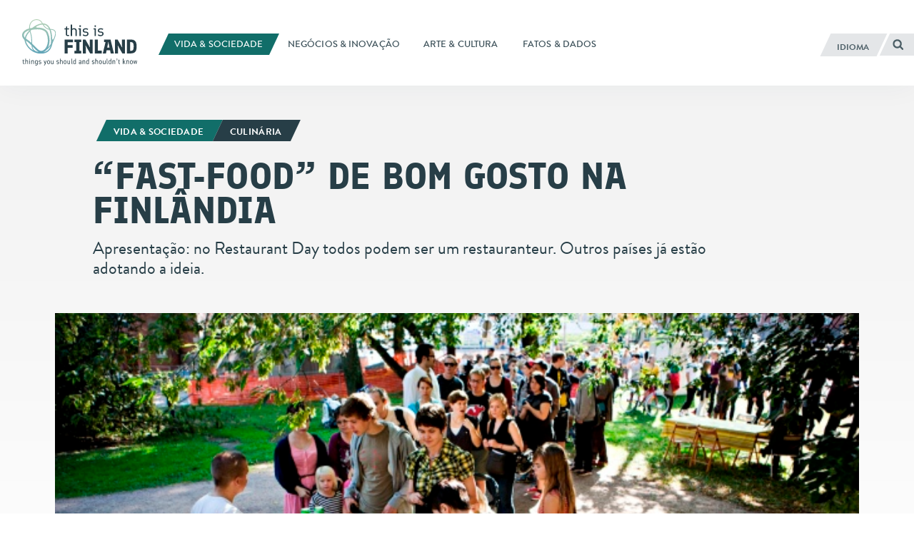

--- FILE ---
content_type: text/html; charset=UTF-8
request_url: https://finland.fi/pt/vida-amp-sociedade/fast-food-de-bom-gosto-na-finlandia/
body_size: 14930
content:
<!DOCTYPE html>
<!--[if (lte IE 8)&!(IEMobile)]><html lang="pt-PT" class="no-js lt-ie9"><![endif]-->
<!--[if gt IE 8]><!--><html lang="pt-PT" class="no-js"><!--<![endif]-->
<head>
  <meta charset="UTF-8">
  <meta name="viewport" content="width=device-width, initial-scale=1">
  <link rel="profile" href="http://gmpg.org/xfn/11">
  <script>
    if(navigator.platform.indexOf('Win') > -1){document.getElementsByTagName('html')[0].className+=' win'}if(navigator.userAgent.indexOf("MSIE") != -1){document.getElementsByTagName('html')[0].className+=' ie'}
    if(document.documentElement.lang=='ru-RU' || document.documentElement.lang=='zh-CN'){document.getElementsByTagName('html')[0].className+=' win'}
  </script>
  <link rel="shortcut icon" href="https://finland.fi/wp-content/themes/thisisfinland/favicon.ico"/>
    <!-- cookiebot script start -->
  <script id="Cookiebot" src="https://consent.cookiebot.com/uc.js"
          data-culture="pt"
          data-cbid="c101ed35-c9d9-4ec7-bb95-4887f06fa66b"
          data-blockingmode="auto" type="text/javascript"></script>
  <!-- cookiebot script end -->
  <meta name='robots' content='index, follow, max-image-preview:large, max-snippet:-1, max-video-preview:-1' />
	<style>img:is([sizes="auto" i], [sizes^="auto," i]) { contain-intrinsic-size: 3000px 1500px }</style>
	<link rel="alternate" href="https://finland.fi/life-society/finlands-pop-up-carnival-of-good-taste/" hreflang="en" />
<link rel="alternate" href="https://finland.fi/zh/shenghuoyushehui/fenlandemeiweijianianhuari/" hreflang="zh" />
<link rel="alternate" href="https://finland.fi/de/leben-amp-gesellschaft/karneval-des-guten-geschmacks/" hreflang="de" />
<link rel="alternate" href="https://finland.fi/es/vida-y-sociedad/carnaval-culinario-en-finlandia/" hreflang="es" />
<link rel="alternate" href="https://finland.fi/fr/vie-amp-societe/une-fete-du-gout-et-de-la-convivialite/" hreflang="fr" />
<link rel="alternate" href="https://finland.fi/pt/vida-amp-sociedade/fast-food-de-bom-gosto-na-finlandia/" hreflang="pt" />
<link rel="alternate" href="https://finland.fi/ru/zhizn-i-obshhestvo/karnaval-horoshego-vkusa-v-finlyandii/" hreflang="ru" />

	<!-- This site is optimized with the Yoast SEO plugin v26.7 - https://yoast.com/wordpress/plugins/seo/ -->
	<title>“Fast-food” de bom gosto na Finlândia - thisisFINLAND</title>
	<meta name="description" content="Apresentação: no Restaurant Day todos podem ser um restauranteur. Outros países já estão adotando a ideia." />
	<link rel="canonical" href="https://finland.fi/pt/vida-amp-sociedade/fast-food-de-bom-gosto-na-finlandia/" />
	<meta property="og:locale" content="pt_PT" />
	<meta property="og:locale:alternate" content="en_US" />
	<meta property="og:locale:alternate" content="zh_CN" />
	<meta property="og:locale:alternate" content="de_DE" />
	<meta property="og:locale:alternate" content="es_ES" />
	<meta property="og:locale:alternate" content="fr_FR" />
	<meta property="og:locale:alternate" content="ru_RU" />
	<meta property="og:type" content="article" />
	<meta property="og:title" content="“Fast-food” de bom gosto na Finlândia - thisisFINLAND" />
	<meta property="og:description" content="Apresentação: no Restaurant Day todos podem ser um restauranteur. Outros países já estão adotando a ideia." />
	<meta property="og:url" content="https://finland.fi/pt/vida-amp-sociedade/fast-food-de-bom-gosto-na-finlandia/" />
	<meta property="og:site_name" content="thisisFINLAND" />
	<meta property="article:published_time" content="2015-02-09T14:00:00+00:00" />
	<meta property="article:modified_time" content="2018-05-16T06:45:40+00:00" />
	<meta property="og:image" content="https://finland.fi/wp-content/uploads/2015/05/2565-6750690455_6bb3527f8a_b-640px-jpg.jpg" />
	<meta property="og:image:width" content="640" />
	<meta property="og:image:height" content="287" />
	<meta property="og:image:type" content="image/jpeg" />
	<meta name="author" content="aucor" />
	<meta name="twitter:card" content="summary_large_image" />
	<script type="application/ld+json" class="yoast-schema-graph">{"@context":"https://schema.org","@graph":[{"@type":"Article","@id":"https://finland.fi/pt/vida-amp-sociedade/fast-food-de-bom-gosto-na-finlandia/#article","isPartOf":{"@id":"https://finland.fi/pt/vida-amp-sociedade/fast-food-de-bom-gosto-na-finlandia/"},"author":{"name":"aucor","@id":"https://finland.fi/pt/#/schema/person/6511c4cd58e39e2ae2005cd2cab0fa38"},"headline":"“Fast-food” de bom gosto na Finlândia","datePublished":"2015-02-09T14:00:00+00:00","dateModified":"2018-05-16T06:45:40+00:00","mainEntityOfPage":{"@id":"https://finland.fi/pt/vida-amp-sociedade/fast-food-de-bom-gosto-na-finlandia/"},"wordCount":392,"image":{"@id":"https://finland.fi/pt/vida-amp-sociedade/fast-food-de-bom-gosto-na-finlandia/#primaryimage"},"thumbnailUrl":"https://finland.fi/wp-content/uploads/2015/05/2565-6750690455_6bb3527f8a_b-640px-jpg.jpg","keywords":["Culinária"],"articleSection":["Vida &amp; sociedade"],"inLanguage":"pt-PT"},{"@type":"WebPage","@id":"https://finland.fi/pt/vida-amp-sociedade/fast-food-de-bom-gosto-na-finlandia/","url":"https://finland.fi/pt/vida-amp-sociedade/fast-food-de-bom-gosto-na-finlandia/","name":"“Fast-food” de bom gosto na Finlândia - thisisFINLAND","isPartOf":{"@id":"https://finland.fi/pt/#website"},"primaryImageOfPage":{"@id":"https://finland.fi/pt/vida-amp-sociedade/fast-food-de-bom-gosto-na-finlandia/#primaryimage"},"image":{"@id":"https://finland.fi/pt/vida-amp-sociedade/fast-food-de-bom-gosto-na-finlandia/#primaryimage"},"thumbnailUrl":"https://finland.fi/wp-content/uploads/2015/05/2565-6750690455_6bb3527f8a_b-640px-jpg.jpg","datePublished":"2015-02-09T14:00:00+00:00","dateModified":"2018-05-16T06:45:40+00:00","description":"Apresentação: no Restaurant Day todos podem ser um restauranteur. Outros países já estão adotando a ideia.","breadcrumb":{"@id":"https://finland.fi/pt/vida-amp-sociedade/fast-food-de-bom-gosto-na-finlandia/#breadcrumb"},"inLanguage":"pt-PT","potentialAction":[{"@type":"ReadAction","target":["https://finland.fi/pt/vida-amp-sociedade/fast-food-de-bom-gosto-na-finlandia/"]}]},{"@type":"ImageObject","inLanguage":"pt-PT","@id":"https://finland.fi/pt/vida-amp-sociedade/fast-food-de-bom-gosto-na-finlandia/#primaryimage","url":"https://finland.fi/wp-content/uploads/2015/05/2565-6750690455_6bb3527f8a_b-640px-jpg.jpg","contentUrl":"https://finland.fi/wp-content/uploads/2015/05/2565-6750690455_6bb3527f8a_b-640px-jpg.jpg","width":640,"height":287,"caption":"Clientes formam fila no Kallion Herkut (Iguarias de Kallio): guloseimas veganas são populares no bairro de Kallio, em Helsinque, no Restaurant Day."},{"@type":"BreadcrumbList","@id":"https://finland.fi/pt/vida-amp-sociedade/fast-food-de-bom-gosto-na-finlandia/#breadcrumb","itemListElement":[{"@type":"ListItem","position":1,"name":"Home","item":"https://finland.fi/pt/"},{"@type":"ListItem","position":2,"name":"“Fast-food” de bom gosto na Finlândia"}]},{"@type":"WebSite","@id":"https://finland.fi/pt/#website","url":"https://finland.fi/pt/","name":"thisisFINLAND","description":"things you should and shouldn&#039;t know","potentialAction":[{"@type":"SearchAction","target":{"@type":"EntryPoint","urlTemplate":"https://finland.fi/pt/?s={search_term_string}"},"query-input":{"@type":"PropertyValueSpecification","valueRequired":true,"valueName":"search_term_string"}}],"inLanguage":"pt-PT"}]}</script>
	<!-- / Yoast SEO plugin. -->


<link rel='dns-prefetch' href='//cloud.webtype.com' />
		<!-- This site uses the Google Analytics by MonsterInsights plugin v9.11.1 - Using Analytics tracking - https://www.monsterinsights.com/ -->
		<!-- Note: MonsterInsights is not currently configured on this site. The site owner needs to authenticate with Google Analytics in the MonsterInsights settings panel. -->
					<!-- No tracking code set -->
				<!-- / Google Analytics by MonsterInsights -->
		<style id='safe-svg-svg-icon-style-inline-css' type='text/css'>
.safe-svg-cover{text-align:center}.safe-svg-cover .safe-svg-inside{display:inline-block;max-width:100%}.safe-svg-cover svg{fill:currentColor;height:100%;max-height:100%;max-width:100%;width:100%}

</style>
<link rel='stylesheet' id='thisisfinland_antennacss-css' href='//cloud.webtype.com/css/04b8eaaa-d1f6-465e-82d6-dd46321a5c73.css' type='text/css' media='all' />
<link rel='stylesheet' id='thisisfinland_webfonts-css' href='https://finland.fi/wp-content/themes/thisisfinland/dist/styles/webfonts.css?ver=bea5a4c1c75692b5325057a2e16c0422' type='text/css' media='all' />
<link rel='stylesheet' id='thisisfinland_css-css' href='https://finland.fi/wp-content/themes/thisisfinland/dist/styles/main.css?ver=bea5a4c1c75692b5325057a2e16c0422' type='text/css' media='all' />
<link rel='stylesheet' id='thisisfinland_slick-css' href='https://finland.fi/wp-content/themes/thisisfinland/dist/libraries/slick/slick.css?ver=bea5a4c1c75692b5325057a2e16c0422' type='text/css' media='all' />
<link rel='stylesheet' id='thisisfinland_slick_theme-css' href='https://finland.fi/wp-content/themes/thisisfinland/dist/libraries/slick/slick-theme.css?ver=bea5a4c1c75692b5325057a2e16c0422' type='text/css' media='all' />
<script src="https://finland.fi/wp-content/themes/thisisfinland/dist/scripts/modernizr.js" id="modernizr-js"></script>
<script src="https://finland.fi/wp-includes/js/jquery/jquery.min.js?ver=4dc7015f86f24cc834e0c712bbc8f4b2" id="jquery-core-js"></script>
<script src="https://finland.fi/wp-includes/js/jquery/jquery-migrate.min.js?ver=e193ba3e8e241320bfad7e18916ce4c5" id="jquery-migrate-js"></script>
<script src="https://finland.fi/wp-content/themes/thisisfinland/dist/libraries/slick/slick.min.js" id="slick-js"></script>
<link rel='shortlink' href='https://finland.fi/?p=2565' />
    <script>
    window.dataLayer = window.dataLayer || [];
    window.dataLayer.push({
        'valu_wpgtm_siteID': 1,
        'valu_wpgtm_mode' : 'production'
    });

        </script>

		<script
		data-cookieconsent="preferences, statistics, marketing"type="text/plain"	>
		(function(w,d,s,l,i){w[l]=w[l]||[];w[l].push({'gtm.start':
            new Date().getTime(),event:'gtm.js'});var f=d.getElementsByTagName(s)[0],
        j=d.createElement(s),dl=l!='dataLayer'?'&l='+l:'';j.async=true;j.src=
        'https://www.googletagmanager.com/gtm.js?id='+i+dl;f.parentNode.insertBefore(j,f);
    })(window,document,'script','dataLayer','GTM-T4WZBBV');
    </script>
	  <!-- Confirmit Digital Feedback Program -->
  <script type="text/plain" data-cookieconsent="marketing">(function(w,d,s,i){o=d.createElement('script'), m=d.getElementsByTagName('script')[0]; o.async=1; o.src=s; o.id=i; m.parentNode.insertBefore(o,m)})(window, document, 'https://digitalfeedback.euro.confirmit.com/api/digitalfeedback/loader?programKey=WHMwzO', 'cf-program-WHMwzO')</script>
  <!-- End Confirmit Digital Feedback Program -->
  <meta name="upkeep-monitor-uuid" content="09a9dffa-20a1-491b-a305-440499c510df" />
  <!--[if (gte IE 6)&(lte IE 8)]>
    <script type="text/javascript" src="https://cdnjs.cloudflare.com/ajax/libs/html5shiv/3.7.3/html5shiv-printshiv.js"></script>
  <![endif]-->
</head>
<body class="wp-singular post-template-default single single-post postid-2565 single-format-standard wp-theme-thisisfinland language-pt cat-942 header-light">
<div class="overlay js-lang-menu lang-menu">
  
  <div class="lang-menu__nav" role="dialog">
    <button class="lang-menu__close js-toggle-lang">
      <span class="screen-reader-text">Fechar</span>
      <span class="close-x"></span>
    </button>
    <div class="lang-menu__nav__inner">
      <ul class="lang-menu__items">
        	<li class="lang-item lang-item-2 lang-item-en lang-item-first"><a lang="en-US" hreflang="en-US" href="https://finland.fi/life-society/finlands-pop-up-carnival-of-good-taste/">English</a></li>
	<li class="lang-item lang-item-5 lang-item-zh"><a lang="zh-CN" hreflang="zh-CN" href="https://finland.fi/zh/shenghuoyushehui/fenlandemeiweijianianhuari/">中文</a></li>
	<li class="lang-item lang-item-9 lang-item-de"><a lang="de-DE" hreflang="de-DE" href="https://finland.fi/de/leben-amp-gesellschaft/karneval-des-guten-geschmacks/">Deutsch</a></li>
	<li class="lang-item lang-item-13 lang-item-es"><a lang="es-ES" hreflang="es-ES" href="https://finland.fi/es/vida-y-sociedad/carnaval-culinario-en-finlandia/">Español</a></li>
	<li class="lang-item lang-item-17 lang-item-fr"><a lang="fr-FR" hreflang="fr-FR" href="https://finland.fi/fr/vie-amp-societe/une-fete-du-gout-et-de-la-convivialite/">Français</a></li>
	<li class="lang-item lang-item-21 lang-item-pt current-lang"><a lang="pt-PT" hreflang="pt-PT" href="https://finland.fi/pt/vida-amp-sociedade/fast-food-de-bom-gosto-na-finlandia/" aria-current="true">Português</a></li>
	<li class="lang-item lang-item-25 lang-item-ru"><a lang="ru-RU" hreflang="ru-RU" href="https://finland.fi/ru/zhizn-i-obshhestvo/karnaval-horoshego-vkusa-v-finlyandii/">Русский</a></li>
	<li class="lang-item lang-item-3779 lang-item-ar no-translation"><a lang="ar" hreflang="ar" href="https://finland.fi/ar/">العربية</a></li>
	<li class="lang-item lang-item-4639 lang-item-ja no-translation"><a lang="ja" hreflang="ja" href="https://finland.fi/ja/">日本語</a></li>
	<li class="lang-item lang-item-5553 lang-item-sme no-translation"><a lang="sme" hreflang="sme" href="https://finland.fi/sme/">Sámi</a></li>
      </ul>
    </div>
  </div>
  <div class="lang-menu__overlay" data-a11y-dialog-hide tabindex="-1"></div>


</div>
<div class="overlay js-mobile-menu mobile-menu">
  
<div class="mobile-menu__nav" role="dialog">
  <button class="mobile-menu__close js-toggle-menu">
    Fechar  </button>
  <div class="mobile-menu__nav__inner">
    
<div class="widget-area widget-area-mobile-main" id="sidebar-mobile-main">
  <div class="widget-area-inner">
    <div id="thisisfinland_simplenav_primary_widget-3" class="widget-odd widget-first widget-1 widget widget_thisisfinland_simplenav_primary_widget">		<nav class="primary-menu simplenav-widget">
						<div class="menu-navigation-pt-container"><ul id="primary-menu" class="menu"><li id="menu-item-20967" class="menu-item menu-item-type-taxonomy menu-item-object-category current-post-ancestor current-menu-parent current-post-parent menu-item-20967"><a href="https://finland.fi/pt/category/vida-amp-sociedade/"><span>Vida &amp; sociedade</span></a></li>
<li id="menu-item-20969" class="menu-item menu-item-type-taxonomy menu-item-object-category menu-item-20969"><a href="https://finland.fi/pt/category/negocios-amp-inovacao/"><span>Negócios &amp; Inovação</span></a></li>
<li id="menu-item-20968" class="menu-item menu-item-type-taxonomy menu-item-object-category menu-item-20968"><a href="https://finland.fi/pt/category/arte-amp-cultura/"><span>Arte &amp; Cultura</span></a></li>
<li id="menu-item-20970" class="menu-item menu-item-type-taxonomy menu-item-object-category menu-item-20970"><a href="https://finland.fi/pt/category/fatos-amp-dados/"><span>Fatos &amp; dados</span></a></li>
</ul></div>		</nav>
		</div><div id="tag_cloud-3" class="widget-even widget-2 widget widget_tag_cloud"><p class="widget-title">Tags</p><div class="tagcloud"><a href="https://finland.fi/pt/tag/arquitetura/" class="tag-cloud-link tag-link-1002 tag-link-position-1" style="font-size: 10.234042553191pt;" aria-label="Arquitetura (26 itens)">Arquitetura</a>
<a href="https://finland.fi/pt/tag/arte/" class="tag-cloud-link tag-link-1704 tag-link-position-2" style="font-size: 16.787234042553pt;" aria-label="Arte (73 itens)">Arte</a>
<a href="https://finland.fi/pt/tag/artes-cenicas/" class="tag-cloud-link tag-link-2378 tag-link-position-3" style="font-size: 8.2978723404255pt;" aria-label="Artes cênicas (19 itens)">Artes cênicas</a>
<a href="https://finland.fi/pt/tag/artes-visuais/" class="tag-cloud-link tag-link-2015 tag-link-position-4" style="font-size: 12.170212765957pt;" aria-label="Artes visuais (35 itens)">Artes visuais</a>
<a href="https://finland.fi/pt/tag/bem-estar/" class="tag-cloud-link tag-link-978 tag-link-position-5" style="font-size: 15.148936170213pt;" aria-label="Bem-estar (56 itens)">Bem-estar</a>
<a href="https://finland.fi/pt/tag/cinema/" class="tag-cloud-link tag-link-1987 tag-link-position-6" style="font-size: 9.1914893617021pt;" aria-label="Cinema (22 itens)">Cinema</a>
<a href="https://finland.fi/pt/tag/clima/" class="tag-cloud-link tag-link-2309 tag-link-position-7" style="font-size: 13.212765957447pt;" aria-label="Clima (42 itens)">Clima</a>
<a href="https://finland.fi/pt/tag/comida/" class="tag-cloud-link tag-link-1185 tag-link-position-8" style="font-size: 11.723404255319pt;" aria-label="Comida (33 itens)">Comida</a>
<a href="https://finland.fi/pt/tag/culinaria/" class="tag-cloud-link tag-link-1313 tag-link-position-9" style="font-size: 14.106382978723pt;" aria-label="Culinária (48 itens)">Culinária</a>
<a href="https://finland.fi/pt/tag/cultura/" class="tag-cloud-link tag-link-2318 tag-link-position-10" style="font-size: 16.63829787234pt;" aria-label="Cultura (72 itens)">Cultura</a>
<a href="https://finland.fi/pt/tag/design-pt/" class="tag-cloud-link tag-link-1935 tag-link-position-11" style="font-size: 11.723404255319pt;" aria-label="Design (33 itens)">Design</a>
<a href="https://finland.fi/pt/tag/diversao/" class="tag-cloud-link tag-link-1045 tag-link-position-12" style="font-size: 14.106382978723pt;" aria-label="Diversão (48 itens)">Diversão</a>
<a href="https://finland.fi/pt/tag/economia/" class="tag-cloud-link tag-link-577 tag-link-position-13" style="font-size: 8.8936170212766pt;" aria-label="Economia (21 itens)">Economia</a>
<a href="https://finland.fi/pt/tag/educacao/" class="tag-cloud-link tag-link-1484 tag-link-position-14" style="font-size: 17.531914893617pt;" aria-label="Educação (83 itens)">Educação</a>
<a href="https://finland.fi/pt/tag/empreendedores/" class="tag-cloud-link tag-link-898 tag-link-position-15" style="font-size: 8.2978723404255pt;" aria-label="Empreendedores (19 itens)">Empreendedores</a>
<a href="https://finland.fi/pt/tag/esporte/" class="tag-cloud-link tag-link-1725 tag-link-position-16" style="font-size: 14.106382978723pt;" aria-label="Esporte (48 itens)">Esporte</a>
<a href="https://finland.fi/pt/tag/estilo-de-vida/" class="tag-cloud-link tag-link-1150 tag-link-position-17" style="font-size: 16.63829787234pt;" aria-label="Estilo de vida (72 itens)">Estilo de vida</a>
<a href="https://finland.fi/pt/tag/festivais/" class="tag-cloud-link tag-link-1678 tag-link-position-18" style="font-size: 12.170212765957pt;" aria-label="Festivais (35 itens)">Festivais</a>
<a href="https://finland.fi/pt/tag/finlandesismos/" class="tag-cloud-link tag-link-1167 tag-link-position-19" style="font-size: 22pt;" aria-label="Finlandesismos (166 itens)">Finlandesismos</a>
<a href="https://finland.fi/pt/tag/finlandia/" class="tag-cloud-link tag-link-1114 tag-link-position-20" style="font-size: 16.042553191489pt;" aria-label="Finlândia (65 itens)">Finlândia</a>
<a href="https://finland.fi/pt/tag/genero/" class="tag-cloud-link tag-link-2333 tag-link-position-21" style="font-size: 9.1914893617021pt;" aria-label="Gênero (22 itens)">Gênero</a>
<a href="https://finland.fi/pt/tag/helsinki-pt/" class="tag-cloud-link tag-link-6854 tag-link-position-22" style="font-size: 11.127659574468pt;" aria-label="Helsinki (30 itens)">Helsinki</a>
<a href="https://finland.fi/pt/tag/historia/" class="tag-cloud-link tag-link-1455 tag-link-position-23" style="font-size: 13.36170212766pt;" aria-label="História (43 itens)">História</a>
<a href="https://finland.fi/pt/tag/idioma/" class="tag-cloud-link tag-link-1213 tag-link-position-24" style="font-size: 13.212765957447pt;" aria-label="Idioma (42 itens)">Idioma</a>
<a href="https://finland.fi/pt/tag/igualdade/" class="tag-cloud-link tag-link-5679 tag-link-position-25" style="font-size: 11.574468085106pt;" aria-label="Igualdade (32 itens)">Igualdade</a>
<a href="https://finland.fi/pt/tag/inovacao/" class="tag-cloud-link tag-link-858 tag-link-position-26" style="font-size: 16.63829787234pt;" aria-label="Inovação (72 itens)">Inovação</a>
<a href="https://finland.fi/pt/tag/laponia/" class="tag-cloud-link tag-link-2354 tag-link-position-27" style="font-size: 9.1914893617021pt;" aria-label="Lapônia (22 itens)">Lapônia</a>
<a href="https://finland.fi/pt/tag/literatura/" class="tag-cloud-link tag-link-1236 tag-link-position-28" style="font-size: 12.170212765957pt;" aria-label="Literatura (35 itens)">Literatura</a>
<a href="https://finland.fi/pt/tag/meio-ambiente/" class="tag-cloud-link tag-link-649 tag-link-position-29" style="font-size: 19.170212765957pt;" aria-label="Meio-ambiente (105 itens)">Meio-ambiente</a>
<a href="https://finland.fi/pt/tag/musica/" class="tag-cloud-link tag-link-1765 tag-link-position-30" style="font-size: 15.595744680851pt;" aria-label="Música (61 itens)">Música</a>
<a href="https://finland.fi/pt/tag/natureza/" class="tag-cloud-link tag-link-1610 tag-link-position-31" style="font-size: 18.276595744681pt;" aria-label="Natureza (92 itens)">Natureza</a>
<a href="https://finland.fi/pt/tag/negocios/" class="tag-cloud-link tag-link-580 tag-link-position-32" style="font-size: 15.297872340426pt;" aria-label="Negócios (58 itens)">Negócios</a>
<a href="https://finland.fi/pt/tag/pesquisa/" class="tag-cloud-link tag-link-914 tag-link-position-33" style="font-size: 12.31914893617pt;" aria-label="Pesquisa (36 itens)">Pesquisa</a>
<a href="https://finland.fi/pt/tag/politica/" class="tag-cloud-link tag-link-1436 tag-link-position-34" style="font-size: 13.957446808511pt;" aria-label="Política (47 itens)">Política</a>
<a href="https://finland.fi/pt/tag/qualidade-de-vida/" class="tag-cloud-link tag-link-1260 tag-link-position-35" style="font-size: 8pt;" aria-label="Qualidade de vida (18 itens)">Qualidade de vida</a>
<a href="https://finland.fi/pt/tag/saude/" class="tag-cloud-link tag-link-2339 tag-link-position-36" style="font-size: 10.531914893617pt;" aria-label="Saúde (27 itens)">Saúde</a>
<a href="https://finland.fi/pt/tag/slideshow-pt/" class="tag-cloud-link tag-link-1675 tag-link-position-37" style="font-size: 12.468085106383pt;" aria-label="Slideshow (37 itens)">Slideshow</a>
<a href="https://finland.fi/pt/tag/sociedade/" class="tag-cloud-link tag-link-1089 tag-link-position-38" style="font-size: 21.404255319149pt;" aria-label="Sociedade (150 itens)">Sociedade</a>
<a href="https://finland.fi/pt/tag/sustentabilidade/" class="tag-cloud-link tag-link-680 tag-link-position-39" style="font-size: 13.510638297872pt;" aria-label="Sustentabilidade (44 itens)">Sustentabilidade</a>
<a href="https://finland.fi/pt/tag/tecnologia/" class="tag-cloud-link tag-link-748 tag-link-position-40" style="font-size: 15.893617021277pt;" aria-label="Tecnologia (63 itens)">Tecnologia</a>
<a href="https://finland.fi/pt/tag/thisisfinland-magazine-pt/" class="tag-cloud-link tag-link-5432 tag-link-position-41" style="font-size: 13.510638297872pt;" aria-label="ThisisFINLAND Magazine (44 itens)">ThisisFINLAND Magazine</a>
<a href="https://finland.fi/pt/tag/trabalho/" class="tag-cloud-link tag-link-700 tag-link-position-42" style="font-size: 8.5957446808511pt;" aria-label="Trabalho (20 itens)">Trabalho</a>
<a href="https://finland.fi/pt/tag/viagem/" class="tag-cloud-link tag-link-981 tag-link-position-43" style="font-size: 14.404255319149pt;" aria-label="Viagem (50 itens)">Viagem</a>
<a href="https://finland.fi/pt/tag/video-pt/" class="tag-cloud-link tag-link-1722 tag-link-position-44" style="font-size: 8.8936170212766pt;" aria-label="Video (21 itens)">Video</a>
<a href="https://finland.fi/pt/tag/artico/" class="tag-cloud-link tag-link-789 tag-link-position-45" style="font-size: 9.936170212766pt;" aria-label="Ártico (25 itens)">Ártico</a></div>
</div><div id="thisisfinland_simplenav_pages_widget-2" class="widget-odd widget-last widget-3 widget widget_thisisfinland_simplenav_pages_widget">		<nav class="pages-menu simplenav-widget">
							<h3 class="widget-title">Pages</h3>
						<div class="menu-pages-pt-container"><ul id="pages-menu" class="menu"><li id="menu-item-27391" class="menu-item menu-item-type-post_type menu-item-object-page menu-item-27391"><a href="https://finland.fi/pt/perguntas-frequentes-faq/"><span>Perguntas frequentes (FAQ)</span></a></li>
<li id="menu-item-27390" class="menu-item menu-item-type-post_type menu-item-object-page menu-item-27390"><a href="https://finland.fi/pt/contato/"><span>Contato</span></a></li>
<li id="menu-item-28009" class="menu-item menu-item-type-post_type menu-item-object-page menu-item-28009"><a href="https://finland.fi/pt/sobre-o-thisisfinland/"><span>Sobre o thisisFINLAND</span></a></li>
<li id="menu-item-77339" class="menu-item menu-item-type-post_type menu-item-object-page menu-item-77339"><a href="https://finland.fi/pt/declaracao-de-acessibilidade/"><span>Declaração de acessibilidade</span></a></li>
<li id="menu-item-97072" class="menu-item menu-item-type-post_type menu-item-object-page menu-item-97072"><a href="https://finland.fi/pt/saiba-mais-sobre-o-uso-de-cookies-em-thisisfinland-fi/"><span>Saiba mais sobre o uso de cookies em ThisisFINLAND.fi</span></a></li>
</ul></div>		</nav>
		</div>  </div>
</div>
  </div>
</div>
<div class="mobile-menu__overlay" data-a11y-dialog-hide tabindex="-1"></div>
</div>
<div id="page" class="hfeed site js-page">
<a class="skip-to-content screen-reader-text" href="#content">Saltar para o conteúdo</a>
<div class="overlay-search"></div>
  <header id="masthead" class="site-header" role="banner">
    <div class="site-header-inner">
      <div class="site-branding">
        <span class="site-title">
          <a href="https://finland.fi/pt/" rel="home">
            <span class="screen-reader-text">
                            <span lang="en-US">This is Finland</span> – Página inicial            </span>
          </a>
        </span>
      </div> <!-- .site-branding -->
      
<div class="widget-area widget-area-header" id="sidebar-header">
  <div class="widget-area-inner">
    <div id="thisisfinland_simplenav_primary_widget-4" class="widget-odd widget-last widget-first widget-1 widget widget_thisisfinland_simplenav_primary_widget">		<nav class="primary-menu simplenav-widget">
						<div class="menu-navigation-pt-container"><ul id="primary-menu" class="menu"><li class="menu-item menu-item-type-taxonomy menu-item-object-category current-post-ancestor current-menu-parent current-post-parent menu-item-20967"><a href="https://finland.fi/pt/category/vida-amp-sociedade/"><span>Vida &amp; sociedade</span></a></li>
<li class="menu-item menu-item-type-taxonomy menu-item-object-category menu-item-20969"><a href="https://finland.fi/pt/category/negocios-amp-inovacao/"><span>Negócios &amp; Inovação</span></a></li>
<li class="menu-item menu-item-type-taxonomy menu-item-object-category menu-item-20968"><a href="https://finland.fi/pt/category/arte-amp-cultura/"><span>Arte &amp; Cultura</span></a></li>
<li class="menu-item menu-item-type-taxonomy menu-item-object-category menu-item-20970"><a href="https://finland.fi/pt/category/fatos-amp-dados/"><span>Fatos &amp; dados</span></a></li>
</ul></div>		</nav>
		</div>  </div>
</div>
      <div class="navigation-toggles">
        <div class="navigation-toggles-inner">
                    <button aria-label="Português" aria-expanded="false" class="toggle-lang js-toggle-lang">
            <!-- <span class="screen-reader-text" lang="en-US">Language</span> -->
            <!-- <span class="language-string" aria-hidden="true" lang="en-US">Language</span> -->
            <span class="language-string">Idioma</span>
            <!-- <span class="lang-string" aria-hidden="true" lang="en-US">Lang</span> -->
          </button>
          <a class="toggle-search" href="https://finland.fi/pt/?s"><span><span class="screen-reader-text">Pesquisar</span></span></a>
        </div>
      </div>
      <div class="mobile-navigation-toggles">
        <a class="toggle-search" href="https://finland.fi/pt/?s"><span><span class="screen-reader-text">Pesquisar</span></span></a>
        <button aria-expanded="false" class="toggle-lang js-toggle-lang">Idioma</button>
        <button aria-expanded="false" class="toggle-menu js-toggle-menu">Menu</button>
      </div>
    </div>
    <div id="mobile-navigation" class="mobile-navigation">
            <span lang="en-US" class="site-description">things you should and shouldn&#039;t know</span>
    </div> <!-- #mobile-navigation -->
  </header> <!-- #masthead -->
  <div id="content" class="site-content">
  <div class="content-curtain"></div>
  <main id="main" class="site-main" role="main">
    <article id="post-2565" class="content-article cat-942  post-2565 post type-post status-publish format-standard has-post-thumbnail hentry category-vida-amp-sociedade tag-culinaria">
            <style>
        .header-overlay__sizer::before,
        .header-overlay__sizer:before {
          padding-bottom: 44.84375%;
        }
        .header-overlay {
          background-image: url('https://finland.fi/wp-content/uploads/2015/05/2565-6750690455_6bb3527f8a_b-640px-jpg.jpg');
        }
        @media
        only screen and (min-width: 1250px) ,
        only screen and (-webkit-min-device-pixel-ratio: 2)      and (min-width: 800px),
        only screen and (   min--moz-device-pixel-ratio: 2)      and (min-width: 800px),
        only screen and (     -o-min-device-pixel-ratio: 2/1)    and (min-width: 800px),
        only screen and (        min-device-pixel-ratio: 2)      and (min-width: 800px),
        only screen and (                min-resolution: 192dpi) and (min-width: 800px),
        only screen and (                min-resolution: 2dppx)  and (min-width: 800px) {
          .header-overlay {
            background-image: url('https://finland.fi/wp-content/uploads/2015/05/2565-6750690455_6bb3527f8a_b-640px-jpg.jpg');
          }
        }
      </style>
      <div class="entry-headlines entry-headlines--image">
        <div class="entry-meta topic-and-tag big">
          <a href="https://finland.fi/pt/category/vida-amp-sociedade/" class="entry-category cat-link"><span>Vida &amp; sociedade<span></a><a href="https://finland.fi/pt/tag/culinaria/" class="entry-category supertag-link"><span>Culinária</span></a>        </div><!-- .entry-meta -->
                <div class="entry-title-container">
                    <h1 class="entry-title entry-title--length-short">“Fast-food” de bom gosto na Finlândia</h1>        </div>
        <div class="entry-excerpt"><p>Apresentação: no Restaurant Day todos podem ser um restauranteur. Outros países já estão adotando a ideia.</p>
</div>
      </div>
              <header class="entry-header header-overlay no-raster" style="background-position: 50% 50%;">
          <!-- <div class="entry-header-inner-wrap">
            <div class="entry-header-inner">
              <div class="entry-header-content">
              </div>
              <div class="entry-header-bottom-sizer"></div>
            </div>
          </div> -->
          <div class="header-overlay__sizer"></div>
        </header><!-- .entry-header -->
      

      <div id="site-content-wrap">
        <div class="featured-captions"><div class="featured-captions-inner"><p>Clientes formam fila no Kallion Herkut (Iguarias de Kallio): guloseimas veganas são populares no bairro de Kallio, em Helsinque, no Restaurant Day.</p><span>Foto: Tuomas Sarparanta/Restaurant Day</span></div></div>        <div class="site-content-inner">
          <div class="entry-inner-wrap">
            <div class="entry-inner">
              <div class="entry-content" id="entry-content">
                <p class="ingress">Criado em Helsinque e realizado pela primeira vez em maio de 2011, o Restaurant Day convida a todos a montar o seu próprio café, restaurante ou bar por um dia. A ideia logo se espalhou para outras cidades e se tornou uma tradição finlandesa se tornando popular até em outros países.</p>
<p>Aromas exóticos, cores vibrantes e um ar africano saúdam os clientes do Guests in Paloni, uma loja de design no centro de Helsinque onde está funcionando o Restaurante Piquenique em Gana no Restaurant Day. O Chef Kojo Owusu preparou especialidades da sua terra natal, Gana. Com a ajuda de Johannes Wienss, um cozinheiro de Düsseldorf na Alemanha, ele criou um menu a base de molho de feijão, cuscuz e bananas fritas acompanhados de uma refrescante bebida de gengibre.</p>
<p>O Piquenique em Gana foi um dos 131 restaurantes a abrir as suas portas em Helsinque no último Restaurant Day. O evento acontece a cada três meses.</p>
<p>O conceito é extravagante e ao mesmo tempo simples. Durante o Restaurant Day qualquer um pode abrir um restaurante, café ou bar por um dia. É só se cadastrar no site do Restaurant Day para convidar as pessoas a comerem no seu restaurante. O nome e o tipo do &#8220;restaurante relâmpago&#8221;, bem como o cardápio e os preços, ficam totalmente a cargo dos participantes.</p>
<h2>Horário de funcionamento: só hoje</h2>
<p>A criatividade não tem limites. Pelo menos é o que cada nova edição do Restaurant Day nos leva a crer: a variedade é enorme. Independente do clima, multidões de aventureiros culinários surgem para degustar.</p>
<p>Você pode se deparar com cupcakes americanos, uma bouillabaisse francesa, naan iraniano ou salsichas de curry alemãs, sem contar as especialidades finlandesas tais como o lihapullia (almondegas) e o korvapuusteja (pães de canela). Não falta nada.</p>
<p>Apesar de o Restaurant Day ter se originado em Helsinque, os restaurantes também pipocam em várias outras cidades finlandesas neste dia e o evento tem atraído cada vez mais participantes fora do país. Quintais, salas de estar, butiques e galerias estão sendo temporariamente transformados em restaurantes em pelo menos 30 outros países.</p>
<div style="border-top: #404040 1px dotted"></div>
<div style="border-top: #404040 1px dotted"></div>

<h2>Chef por um dia: uma galeria dos Restaurant Days</h2>


  <div class="images-gallery">
          <div class="carousel-item">
      <img decoding="async" width="550" height="385" src="https://finland.fi/wp-content/uploads/2015/05/2565-6754954305_334e67e23b_b-550px-jpg.jpg" class="attachment-large size-large" alt="" srcset="https://finland.fi/wp-content/uploads/2015/05/2565-6754954305_334e67e23b_b-550px-jpg.jpg 550w, https://finland.fi/wp-content/uploads/2015/05/2565-6754954305_334e67e23b_b-550px-jpg-350x245.jpg 350w" sizes="(max-width: 550px) 100vw, 550px" />            <p class="wp-caption-text">Le Frog, Helsinque: Maria Njari está trabalhando em seus crostinis. O Le Frog oferece uma refeição francesa com três pratos. (Foto: Roy Bäckström/Restaurant Day)</p>
    </div>
          <div class="carousel-item">
      <img decoding="async" width="367" height="550" src="https://finland.fi/wp-content/uploads/2015/05/2565-6753890457_d9734e72c9_b-550px-jpg.jpg" class="attachment-large size-large" alt="" srcset="https://finland.fi/wp-content/uploads/2015/05/2565-6753890457_d9734e72c9_b-550px-jpg.jpg 367w, https://finland.fi/wp-content/uploads/2015/05/2565-6753890457_d9734e72c9_b-550px-jpg-350x525.jpg 350w" sizes="(max-width: 367px) 100vw, 367px" />            <p class="wp-caption-text">Tokyo Kitchen, Helsinque: Yumi Matsumoto serve guiozas e sopa de milho através de uma janela no bairro de Punavuori. (Foto: Kimmo Lind/Restaurant Day)</p>
    </div>
          <div class="carousel-item">
      <img loading="lazy" decoding="async" width="367" height="550" src="https://finland.fi/wp-content/uploads/2015/05/2565-6750674765_004a506798_b-550px-jpg.jpg" class="attachment-large size-large" alt="" srcset="https://finland.fi/wp-content/uploads/2015/05/2565-6750674765_004a506798_b-550px-jpg.jpg 367w, https://finland.fi/wp-content/uploads/2015/05/2565-6750674765_004a506798_b-550px-jpg-350x525.jpg 350w" sizes="auto, (max-width: 367px) 100vw, 367px" />            <p class="wp-caption-text">Kuchnia Polska, Helsinque: Ida Kukkapuro aprecia um sopa polonesa de beterraba no maior pátio interno dos países nórdicos. (Foto: Timo Santala/Restaurant Day)</p>
    </div>
          <div class="carousel-item">
      <img loading="lazy" decoding="async" width="365" height="550" src="https://finland.fi/wp-content/uploads/2015/05/2565-6750566049_8bdba7d770_b-550px-jpg.jpg" class="attachment-large size-large" alt="" srcset="https://finland.fi/wp-content/uploads/2015/05/2565-6750566049_8bdba7d770_b-550px-jpg.jpg 365w, https://finland.fi/wp-content/uploads/2015/05/2565-6750566049_8bdba7d770_b-550px-jpg-350x527.jpg 350w" sizes="auto, (max-width: 365px) 100vw, 365px" />            <p class="wp-caption-text">Mikko Kjellberg baixa uma cesta com sanduíches em Alppikatu, Helsinque. (Foto: Tuomas Sarparanta/Restaurant Day)</p>
    </div>
          <div class="carousel-item">
      <img loading="lazy" decoding="async" width="550" height="367" src="https://finland.fi/wp-content/uploads/2015/05/2565-6817762205_862fb73a51_b-550px-jpg.jpg" class="attachment-large size-large" alt="" srcset="https://finland.fi/wp-content/uploads/2015/05/2565-6817762205_862fb73a51_b-550px-jpg.jpg 550w, https://finland.fi/wp-content/uploads/2015/05/2565-6817762205_862fb73a51_b-550px-jpg-350x234.jpg 350w" sizes="auto, (max-width: 550px) 100vw, 550px" />            <p class="wp-caption-text">Salão de chá Punavuori, Helsinque: a designer de lingeries Tyra Therman serve chás, tortas e cupcakes na sua butique. (Foto: Heidi Uutela/Restaurant Day)</p>
    </div>
          <div class="carousel-item">
      <img loading="lazy" decoding="async" width="550" height="365" src="https://finland.fi/wp-content/uploads/2015/05/2565-6817177491_460102c258_b-550px-jpg.jpg" class="attachment-large size-large" alt="" srcset="https://finland.fi/wp-content/uploads/2015/05/2565-6817177491_460102c258_b-550px-jpg.jpg 550w, https://finland.fi/wp-content/uploads/2015/05/2565-6817177491_460102c258_b-550px-jpg-350x232.jpg 350w" sizes="auto, (max-width: 550px) 100vw, 550px" />            <p class="wp-caption-text">Slurpsnam Quiosque de Janela, Turku: O Slurpsnam serve seus fregueses através de uma janela. (Foto: Eino Nurmisto/Restaurant Day)</p>
    </div>
          <div class="carousel-item">
      <img loading="lazy" decoding="async" width="550" height="367" src="https://finland.fi/wp-content/uploads/2015/05/2565-6822318821_a523aef844_b-550px-jpg.jpg" class="attachment-large size-large" alt="" srcset="https://finland.fi/wp-content/uploads/2015/05/2565-6822318821_a523aef844_b-550px-jpg.jpg 550w, https://finland.fi/wp-content/uploads/2015/05/2565-6822318821_a523aef844_b-550px-jpg-350x234.jpg 350w" sizes="auto, (max-width: 550px) 100vw, 550px" />            <p class="wp-caption-text">Puutarhatontut (Anões de Jardim), Tampere: Anni, de dois anos, aproveita o seu pão em um Restaurant Day de inverno. (Foto: Ella Kiviniemi/Restaurant Day)</p>
    </div>
          <div class="carousel-item">
      <img loading="lazy" decoding="async" width="550" height="367" src="https://finland.fi/wp-content/uploads/2015/05/2565-6750702297_fbec80658c_b-550px-jpg.jpg" class="attachment-large size-large" alt="" srcset="https://finland.fi/wp-content/uploads/2015/05/2565-6750702297_fbec80658c_b-550px-jpg.jpg 550w, https://finland.fi/wp-content/uploads/2015/05/2565-6750702297_fbec80658c_b-550px-jpg-350x234.jpg 350w" sizes="auto, (max-width: 550px) 100vw, 550px" />            <p class="wp-caption-text">Le Petit Crêperie de Rue, Helsinque: os crepes são preparados para a multidão enquanto um concerto tocado em um orgão Hammond distrai os clientes famintos. (Foto: Tuomas Sarparanta/Restaurant Day)</p>
    </div>
          <div class="carousel-item">
      <img loading="lazy" decoding="async" width="550" height="366" src="https://finland.fi/wp-content/uploads/2015/05/2565-6813319337_234f6b10c6_b-550px-jpg.jpg" class="attachment-large size-large" alt="" srcset="https://finland.fi/wp-content/uploads/2015/05/2565-6813319337_234f6b10c6_b-550px-jpg.jpg 550w, https://finland.fi/wp-content/uploads/2015/05/2565-6813319337_234f6b10c6_b-550px-jpg-350x233.jpg 350w" sizes="auto, (max-width: 550px) 100vw, 550px" />            <p class="wp-caption-text">Le Garage, Helsinque: Casal em visita ao restaurante do seu vizinho na periferia de Kulosaari. (Foto: Heidi Uutela/Restaurant Day)</p>
    </div>
          <div class="carousel-item">
      <img loading="lazy" decoding="async" width="550" height="367" src="https://finland.fi/wp-content/uploads/2015/05/2565-6753896935_2727b0867f_b-550px-jpg.jpg" class="attachment-large size-large" alt="" srcset="https://finland.fi/wp-content/uploads/2015/05/2565-6753896935_2727b0867f_b-550px-jpg.jpg 550w, https://finland.fi/wp-content/uploads/2015/05/2565-6753896935_2727b0867f_b-550px-jpg-350x234.jpg 350w" sizes="auto, (max-width: 550px) 100vw, 550px" />            <p class="wp-caption-text">Puuteri (Poeira) Bakery, Helsinque: Um café relâmpago em uma loja de roupas femininas serve café e chá com docinhos. As donas resolveram brindar a ocasião. (Foto: Kimmo Lind/Restaurant Day)</p>
    </div>
          <div class="carousel-item">
      <img loading="lazy" decoding="async" width="366" height="550" src="https://finland.fi/wp-content/uploads/2015/05/2565-6760269141_fba98e88a2_b-550px-jpg.jpg" class="attachment-large size-large" alt="" srcset="https://finland.fi/wp-content/uploads/2015/05/2565-6760269141_fba98e88a2_b-550px-jpg.jpg 366w, https://finland.fi/wp-content/uploads/2015/05/2565-6760269141_fba98e88a2_b-550px-jpg-350x526.jpg 350w" sizes="auto, (max-width: 366px) 100vw, 366px" />            <p class="wp-caption-text">3 Mishki (3 Ursinhos), Helsinque: Tanja, Nikita (frente) e Andrei preparam e servem pratos típicos russos na sua própria cozinha. (Foto: Heidi Uutela/Restaurant Day)</p>
    </div>
          <div class="carousel-item">
      <img loading="lazy" decoding="async" width="367" height="550" src="https://finland.fi/wp-content/uploads/2015/05/2565-6750622973_095df37cc4_b-550px-jpg.jpg" class="attachment-large size-large" alt="" srcset="https://finland.fi/wp-content/uploads/2015/05/2565-6750622973_095df37cc4_b-550px-jpg.jpg 367w, https://finland.fi/wp-content/uploads/2015/05/2565-6750622973_095df37cc4_b-550px-jpg-350x525.jpg 350w" sizes="auto, (max-width: 367px) 100vw, 367px" />            <p class="wp-caption-text">Pyöräbaari (Bar da bicicleta), Helsinque: Michelle apreciando um prato de tapas de um restaurante móvel no primeiro Restaurant Day. (Foto: Timo Santala/Restaurant Day)</p>
    </div>
    </div>

  
<h2><!-- 1 --></h2>

<div style="border-top: #404040 1px dotted"></div>

<p class="writer">Por Ansgar Frankenberg, agosto de 2014</p>
                                              </div><!-- .entry-content -->

              <footer class="entry-footer">
                <div class="tags-links entry-tags"><h3 class="screen-reader-text">Tags</h3> <span><a href="https://finland.fi/pt/tag/culinaria/" rel="tag">Culinária</a></span> </div>  <div class="share-buttons" data-href="https://finland.fi/pt/vida-amp-sociedade/fast-food-de-bom-gosto-na-finlandia/">
    <a href="https://www.facebook.com/sharer/sharer.php?u=https://finland.fi/pt/vida-amp-sociedade/fast-food-de-bom-gosto-na-finlandia/" target="_blank" class="share-button share-facebook">
      <span class="icon-facebook"></span>
              <span class="screen-reader-text">Clique para partilhar no Facebook</span>
          </a>
    <a href="http://twitter.com/share?text=“Fast-food” de bom gosto na Finlândia&url=https://finland.fi/pt/vida-amp-sociedade/fast-food-de-bom-gosto-na-finlandia/" target="_blank" class="share-button share-twitter">
      <span class="icon-twitter"></span>
              <span class="screen-reader-text">Clique para partilhar no Twitter</span>
          </a>
    <a href="https://api.whatsapp.com/send?text=“Fast-food” de bom gosto na Finlândia%20-%20https://finland.fi/pt/vida-amp-sociedade/fast-food-de-bom-gosto-na-finlandia/" target="_blank" class="share-button share-whatsapp">
      <span class="icon-whatsapp"></span>
              <span class="screen-reader-text">Clique para partilhar no Whatsapp</span>
          </a>
        <a href=" http://www.linkedin.com/shareArticle?mini=true&url=https://finland.fi/pt/vida-amp-sociedade/fast-food-de-bom-gosto-na-finlandia/&title=“Fast-food” de bom gosto na Finlândia" target="_blank" class="share-button share-linkedin">
      <span class="icon-linkedin"></span>
              <span class="screen-reader-text">Clique para partilhar no Linkedin</span>
          </a>
              </div>
                </footer><!-- .entry-footer -->

                            
              
              
                            <section class="entry-links" role="complementary">
                <h3 class="subsection-title">Links</h3>
                <ul>
                                  <li>
                    <a href="http://www.restaurantday.org/en/" target="_blank">Restaurant Day (em inglês)</a>
                  </li>
                                </ul>
              </section>
              
              
    <section class="relevanssi-related-posts">
        <h3 class="subsection-title">Posts relacionados</h3>
        <div class="posts-grid posts-grid-narrow">
            
<article id="post-114544" class="teaser-article cat-1932 post-114544 post type-post status-publish format-standard has-post-thumbnail hentry category-arte-amp-cultura tag-cinema tag-cultura tag-design-pt tag-literatura">
    <a class="teaser-article__link" href="https://finland.fi/pt/arte-amp-cultura/a-atriz-finlandesa-alma-poysti-acredita-na-curiosidade-compaixao-e-comunicacao/" rel="bookmark"><span class="screen-reader-text">A atriz finlandesa Alma Pöysti acredita na curiosidade, compaixão e comunicação</span></a>
  <div class="teaser-article__inner">
    <header class="entry-header">
            <div class="teaser-thumb" aria-hidden="true">
        <span class="teaser-stripe"></span>
        <span class="teaser-readmore-wrap">
        </span>
        <div class="teaser-thumb-inner">
          <img width="330" height="330" src="https://finland.fi/wp-content/uploads/2025/07/04-tif-poysti-1-by-mikael-niemi_web-330x330.jpg" class="attachment-featured_thumbnail size-featured_thumbnail wp-post-image" alt="Uma mulher reclina-se em uma cadeira listrada de vermelho e branco, olhando pensativamente para a câmera." decoding="async" loading="lazy" srcset="https://finland.fi/wp-content/uploads/2025/07/04-tif-poysti-1-by-mikael-niemi_web-330x330.jpg 330w, https://finland.fi/wp-content/uploads/2025/07/04-tif-poysti-1-by-mikael-niemi_web-155x155.jpg 155w, https://finland.fi/wp-content/uploads/2025/07/04-tif-poysti-1-by-mikael-niemi_web-660x660.jpg 660w" sizes="auto, (max-width: 330px) 100vw, 330px" />        </div>
      </div>
        
    </header><!-- .entry-header -->

    <div class="entry-content">
      <div class="entry-meta topic-and-tag">
        <a href="https://finland.fi/pt/category/arte-amp-cultura/" class="entry-category cat-link"><span>Arte &amp; Cultura<span></a><a href="https://finland.fi/pt/tag/cinema/" class="entry-category supertag-link"><span>Cinema</span></a>      </div><!-- .entry-meta -->
      <h2 class="entry-title">A atriz finlandesa Alma Pöysti acredita na curiosidade, compaixão e comunicação</h2>      <div class="excerpt-link">
              <p>Para a premiada atriz Alma Pöysti, a cultura é uma força a ser reconhecida. Ela ajuda as pessoas a se entenderem em um mundo polarizado de pelo menos quatro maneiras, diz ela.</p>
            </div>
      <footer class="entry-footer">
      <div class="tags-links"><span class="tags-label">Tags</span><span class="tags-list"> <a href="https://finland.fi/pt/tag/cinema/" rel="tag">Cinema</a><a href="https://finland.fi/pt/tag/cultura/" rel="tag">Cultura</a><a href="https://finland.fi/pt/tag/design-pt/" rel="tag">Design</a><a href="https://finland.fi/pt/tag/literatura/" rel="tag">Literatura</a></span></div>    </footer><!-- .entry-footer -->
    </div><!-- .entry-content -->
  </div> <!-- .teaser-article__inner -->
</article><!-- #post-## -->

<article id="post-114718" class="teaser-article cat-574 post-114718 post type-post status-publish format-standard has-post-thumbnail hentry category-negocios-amp-inovacao tag-design-pt tag-historia tag-inovacao tag-negocios tag-tecnologia">
    <a class="teaser-article__link" href="https://finland.fi/pt/negocios-amp-inovacao/o-arquivo-de-design-da-nokia-na-finlandia-revela-as-historias-humanas-por-tras-dos-seus-celulares-favoritos/" rel="bookmark"><span class="screen-reader-text">O Arquivo de Design da Nokia, na Finlândia, revela as histórias humanas por trás dos seus celulares favoritos.</span></a>
  <div class="teaser-article__inner">
    <header class="entry-header">
            <div class="teaser-thumb" aria-hidden="true">
        <span class="teaser-stripe"></span>
        <span class="teaser-readmore-wrap">
        </span>
        <div class="teaser-thumb-inner">
          <img width="330" height="330" src="https://finland.fi/wp-content/uploads/2025/12/untitled-2-330x330.jpg" class="attachment-featured_thumbnail size-featured_thumbnail wp-post-image" alt="Uma colagem de telefones celulares e dispositivos vestíveis está disposta sobre um fundo liso." decoding="async" loading="lazy" srcset="https://finland.fi/wp-content/uploads/2025/12/untitled-2-330x330.jpg 330w, https://finland.fi/wp-content/uploads/2025/12/untitled-2-155x155.jpg 155w, https://finland.fi/wp-content/uploads/2025/12/untitled-2-660x660.jpg 660w" sizes="auto, (max-width: 330px) 100vw, 330px" />        </div>
      </div>
        
    </header><!-- .entry-header -->

    <div class="entry-content">
      <div class="entry-meta topic-and-tag">
        <a href="https://finland.fi/pt/category/negocios-amp-inovacao/" class="entry-category cat-link"><span>Negócios &amp; Inovação<span></a><a href="https://finland.fi/pt/tag/design-pt/" class="entry-category supertag-link"><span>Design</span></a>      </div><!-- .entry-meta -->
      <h2 class="entry-title">O Arquivo de Design da Nokia, na Finlândia, revela as histórias humanas por trás dos seus celulares favoritos.</h2>      <div class="excerpt-link">
              <p>Protótipos e histórias pessoais revelam como os designers da Nokia moldaram a era dos dispositivos móveis. Visitamos o Arquivo de Design da Nokia para saber mais.</p>
            </div>
      <footer class="entry-footer">
      <div class="tags-links"><span class="tags-label">Tags</span><span class="tags-list"> <a href="https://finland.fi/pt/tag/design-pt/" rel="tag">Design</a><a href="https://finland.fi/pt/tag/historia/" rel="tag">História</a><a href="https://finland.fi/pt/tag/inovacao/" rel="tag">Inovação</a><a href="https://finland.fi/pt/tag/negocios/" rel="tag">Negócios</a><a href="https://finland.fi/pt/tag/tecnologia/" rel="tag">Tecnologia</a></span></div>    </footer><!-- .entry-footer -->
    </div><!-- .entry-content -->
  </div> <!-- .teaser-article__inner -->
</article><!-- #post-## -->

<article id="post-114693" class="teaser-article cat-574 post-114693 post type-post status-publish format-standard has-post-thumbnail hentry category-negocios-amp-inovacao tag-empreendedores tag-inovacao tag-negocios tag-tecnologia">
    <a class="teaser-article__link" href="https://finland.fi/pt/negocios-amp-inovacao/startup-finlandesa-usa-ia-para-repensar-o-varejo/" rel="bookmark"><span class="screen-reader-text">Startup finlandesa usa IA para repensar o varejo</span></a>
  <div class="teaser-article__inner">
    <header class="entry-header">
            <div class="teaser-thumb" aria-hidden="true">
        <span class="teaser-stripe"></span>
        <span class="teaser-readmore-wrap">
        </span>
        <div class="teaser-thumb-inner">
          <img width="330" height="330" src="https://finland.fi/wp-content/uploads/2025/12/2025-clair__2-330x330.jpg" class="attachment-featured_thumbnail size-featured_thumbnail wp-post-image" alt="Uma pessoa, Eerika Savolainen, está sentada, sorrindo, dentro de uma pequena cabine com paredes de vidro, iluminação suave e móveis escuros." decoding="async" loading="lazy" srcset="https://finland.fi/wp-content/uploads/2025/12/2025-clair__2-330x330.jpg 330w, https://finland.fi/wp-content/uploads/2025/12/2025-clair__2-155x155.jpg 155w, https://finland.fi/wp-content/uploads/2025/12/2025-clair__2-660x660.jpg 660w" sizes="auto, (max-width: 330px) 100vw, 330px" />        </div>
      </div>
        
    </header><!-- .entry-header -->

    <div class="entry-content">
      <div class="entry-meta topic-and-tag">
        <a href="https://finland.fi/pt/category/negocios-amp-inovacao/" class="entry-category cat-link"><span>Negócios &amp; Inovação<span></a><a href="https://finland.fi/pt/tag/tecnologia/" class="entry-category supertag-link"><span>Tecnologia</span></a>      </div><!-- .entry-meta -->
      <h2 class="entry-title">Startup finlandesa usa IA para repensar o varejo</h2>      <div class="excerpt-link">
              <p>Quando a ex-diretora do megaevento de startups Slush se depara com o problema da superprodução no varejo, o resultado é a Clair, uma startup finlandesa que usa inteligência artificial para ajudar as marcas a antecipar o que os clientes realmente desejam e produzir apenas o necessário.</p>
            </div>
      <footer class="entry-footer">
      <div class="tags-links"><span class="tags-label">Tags</span><span class="tags-list"> <a href="https://finland.fi/pt/tag/empreendedores/" rel="tag">Empreendedores</a><a href="https://finland.fi/pt/tag/inovacao/" rel="tag">Inovação</a><a href="https://finland.fi/pt/tag/negocios/" rel="tag">Negócios</a><a href="https://finland.fi/pt/tag/tecnologia/" rel="tag">Tecnologia</a></span></div>    </footer><!-- .entry-footer -->
    </div><!-- .entry-content -->
  </div> <!-- .teaser-article__inner -->
</article><!-- #post-## -->

<article id="post-98878" class="teaser-article cat-1932 post-98878 post type-post status-publish format-standard has-post-thumbnail hentry category-arte-amp-cultura tag-arte tag-artico tag-cultura tag-idioma tag-laponia tag-meio-ambiente tag-natureza tag-viagem">
    <a class="teaser-article__link" href="https://finland.fi/pt/arte-amp-cultura/no-extremo-norte-da-finlandia-siida-mostra-a-visao-sami-de-como-natureza-e-cultura-se-conectam/" rel="bookmark"><span class="screen-reader-text">No extremo-norte da Finlândia, Siida mostra a visão Sámi de como natureza e cultura se conectam</span></a>
  <div class="teaser-article__inner">
    <header class="entry-header">
            <div class="teaser-thumb" aria-hidden="true">
        <span class="teaser-stripe"></span>
        <span class="teaser-readmore-wrap">
        </span>
        <div class="teaser-thumb-inner">
          <img width="330" height="330" src="https://finland.fi/wp-content/uploads/2024/02/mainphotosiidab-330x330.jpg" class="attachment-featured_thumbnail size-featured_thumbnail wp-post-image" alt="Pessoas passam por enormes painéis de fotos e telas de vídeo que mostram florestas, pessoas e renas." decoding="async" loading="lazy" srcset="https://finland.fi/wp-content/uploads/2024/02/mainphotosiidab-330x330.jpg 330w, https://finland.fi/wp-content/uploads/2024/02/mainphotosiidab-155x155.jpg 155w, https://finland.fi/wp-content/uploads/2024/02/mainphotosiidab-660x660.jpg 660w" sizes="auto, (max-width: 330px) 100vw, 330px" />        </div>
      </div>
        
    </header><!-- .entry-header -->

    <div class="entry-content">
      <div class="entry-meta topic-and-tag">
        <a href="https://finland.fi/pt/category/arte-amp-cultura/" class="entry-category cat-link"><span>Arte &amp; Cultura<span></a><a href="https://finland.fi/pt/tag/cultura/" class="entry-category supertag-link"><span>Cultura</span></a>      </div><!-- .entry-meta -->
      <h2 class="entry-title">No extremo-norte da Finlândia, Siida mostra a visão Sámi de como natureza e cultura se conectam</h2>      <div class="excerpt-link">
              <p>Centenas de quilômetros acima do Círculo Polar Ártico, o Museu Sámi e Centro Natural Siida mostra a cultura do povo Sámi e a diversidade da flora e fauna da região.</p>
            </div>
      <footer class="entry-footer">
      <div class="tags-links"><span class="tags-label">Tags</span><span class="tags-list"> <a href="https://finland.fi/pt/tag/arte/" rel="tag">Arte</a><a href="https://finland.fi/pt/tag/artico/" rel="tag">Ártico</a><a href="https://finland.fi/pt/tag/cultura/" rel="tag">Cultura</a><a href="https://finland.fi/pt/tag/idioma/" rel="tag">Idioma</a><a href="https://finland.fi/pt/tag/laponia/" rel="tag">Lapônia</a><a href="https://finland.fi/pt/tag/meio-ambiente/" rel="tag">Meio-ambiente</a><a href="https://finland.fi/pt/tag/natureza/" rel="tag">Natureza</a><a href="https://finland.fi/pt/tag/viagem/" rel="tag">Viagem</a></span></div>    </footer><!-- .entry-footer -->
    </div><!-- .entry-content -->
  </div> <!-- .teaser-article__inner -->
</article><!-- #post-## -->
        <div class="gutter-sizer"></div>
        </div>
    </section>

            </div>
          </div>
        </div>
      </div>
    </article><!-- #post-## -->

  </main><!-- #main -->



      </div><!-- #content -->
    <footer id="colophon" class="site-footer" role="contentinfo">
    <div class="footer-inner">
      
<div class="widget-area widget-area-footer">
  <div class="widget-area-inner">
    <div id="black-studio-tinymce-2" class="widget-odd widget-first widget-1 widget-disclaimer widget widget_black_studio_tinymce"><div class="textwidget"></div></div><div id="black-studio-tinymce-3" class="widget-even widget-2 widget-suomifinland widget widget_black_studio_tinymce"><div class="textwidget"></div></div><div id="thisisfinland_simplenav_pages_widget-3" class="widget-odd widget-3 widget widget_thisisfinland_simplenav_pages_widget">		<nav class="pages-menu simplenav-widget">
							<h3 class="widget-title"></h3>
						<div class="menu-pages-pt-container"><ul id="pages-menu" class="menu"><li class="menu-item menu-item-type-post_type menu-item-object-page menu-item-27391"><a href="https://finland.fi/pt/perguntas-frequentes-faq/"><span>Perguntas frequentes (FAQ)</span></a></li>
<li class="menu-item menu-item-type-post_type menu-item-object-page menu-item-27390"><a href="https://finland.fi/pt/contato/"><span>Contato</span></a></li>
<li class="menu-item menu-item-type-post_type menu-item-object-page menu-item-28009"><a href="https://finland.fi/pt/sobre-o-thisisfinland/"><span>Sobre o thisisFINLAND</span></a></li>
<li class="menu-item menu-item-type-post_type menu-item-object-page menu-item-77339"><a href="https://finland.fi/pt/declaracao-de-acessibilidade/"><span>Declaração de acessibilidade</span></a></li>
<li class="menu-item menu-item-type-post_type menu-item-object-page menu-item-97072"><a href="https://finland.fi/pt/saiba-mais-sobre-o-uso-de-cookies-em-thisisfinland-fi/"><span>Saiba mais sobre o uso de cookies em ThisisFINLAND.fi</span></a></li>
</ul></div>		</nav>
		</div><div id="thisisfinland_simplenav_social_widget-8" class="widget-even widget-last widget-4 widget widget_thisisfinland_simplenav_social_widget">		<nav class="social-menu simplenav-widget">
							<h3 class="widget-title">Siga o nosso site</h3>
						<div class="menu-social-pt-container"><ul id="social-menu" class="menu"><li id="menu-item-2180" class="menu-facebook menu-item menu-item-type-custom menu-item-object-custom menu-item-2180"><a target="_blank" href="http://www.facebook.com/thisisfinlandFB"><span>Facebook</span></a></li>
<li id="menu-item-2181" class="menu-twitter menu-item menu-item-type-custom menu-item-object-custom menu-item-2181"><a target="_blank" href="http://www.twitter.com/thisisfinland"><span>Twitter</span></a></li>
<li id="menu-item-2182" class="menu-youtube menu-item menu-item-type-custom menu-item-object-custom menu-item-2182"><a target="_blank" href="http://www.youtube.com/user/thisisFINLANDtube"><span>YouTube</span></a></li>
<li id="menu-item-29024" class="menu-instagram menu-item menu-item-type-custom menu-item-object-custom menu-item-29024"><a target="_blank" href="https://www.instagram.com/thisisfinlandofficial/"><span>Instagram</span></a></li>
</ul></div>		</nav>
		</div>  </div>
</div>
      <p class="copyright">
        <span>Publicado pelo Conselho de Promoção da Finlândia</span>
        <span>Produzido pelo Ministério das Relações Exteriores, Departamento de Comunicação © 1995 - 2026</span>
      </p>
      </div>
  </footer><!-- #colophon -->
</div><!-- #page -->


<script type="speculationrules">
{"prefetch":[{"source":"document","where":{"and":[{"href_matches":"\/*"},{"not":{"href_matches":["\/wp-*.php","\/wp-admin\/*","\/wp-content\/uploads\/*","\/wp-content\/*","\/wp-content\/plugins\/*","\/wp-content\/themes\/thisisfinland\/*","\/*\\?(.+)"]}},{"not":{"selector_matches":"a[rel~=\"nofollow\"]"}},{"not":{"selector_matches":".no-prefetch, .no-prefetch a"}}]},"eagerness":"conservative"}]}
</script>
	<style>
		.wp-block-image img:not([style*='object-fit']) {
			height: auto !important;
		}
	</style>
		<script>
		console.log( "vlu production'server'B" );
	</script>
	<script src="https://finland.fi/wp-content/themes/thisisfinland/dist/scripts/polyfills.js" id="polyfills-js"></script>
<script src="https://finland.fi/wp-content/themes/thisisfinland/dist/scripts/enquire.js" id="enquire-js"></script>
<script src="https://finland.fi/wp-content/themes/thisisfinland/dist/scripts/headroom.js" id="headroom-js"></script>
<script src="https://finland.fi/wp-includes/js/imagesloaded.min.js?ver=c642170f3aa2eb02715c557290aa88d8" id="imagesloaded-js"></script>
<script src="https://finland.fi/wp-includes/js/masonry.min.js?ver=54d077a712022a0f3b78f2b4a12fb42c" id="masonry-js"></script>
<script src="https://finland.fi/wp-content/themes/thisisfinland/dist/scripts/swiper.js" id="swiper-js"></script>
<script src="https://finland.fi/wp-content/themes/thisisfinland/dist/scripts/fitvids.js" id="fitvids-js"></script>
<script src="https://finland.fi/wp-content/themes/thisisfinland/dist/scripts/jquery.infinitescroll.js" id="infinitescroll-js"></script>
<script src="https://finland.fi/wp-content/themes/thisisfinland/dist/scripts/jquery.dotdotdot.js" id="dotdotdot-js"></script>
<script src="https://finland.fi/wp-content/themes/thisisfinland/dist/scripts/fontfaceobserver.js" id="fontfaceobserver-js"></script>
<script src="https://finland.fi/wp-content/themes/thisisfinland/dist/scripts/main.js?ver=bea5a4c1c75692b5325057a2e16c0422" id="thisisfinland_js-js"></script>
<script id="thisisfinland_js-js-after">
/* <![CDATA[ */
	      (function($) {
		      	$(document).ready(function() {
			      	var news_url = '/news';
			      	var language = 'pt';
              var container = jQuery('.news-list');

              if (container.length) {

                $.ajax({
                    type: "GET",
                    url: document.location.protocol + '//' + document.location.hostname + '/wp-content/plugins/thisisfinland/inc/rss/rss.php?lang=' + language,
                    dataType: 'xml',
                    error: function(jqXHR,textStatus, errorThrown ){
                      //console.log(errorThrown);
                    },
                    success: function(xml){
                      var $xml = $(xml);
                      var $items = $xml.find( "item" );


                      var limit = ($items.length > 4) ? 4 : $items.length;


                      for (var i = 0; i < limit; i++) {

                        // variables
                        var entry = $items[i];
                        var $entry = $(entry);

						var linkText = entry.innerHTML;
						var pattern = /(?<=link>).*?(?=\?origin)/i;
						var linkUrl = linkText.match(pattern)[0];

						var guid = linkUrl.replace("https://yle.fi/a/", "");

                        var link = document.createElement('a');
                        var listItem = document.createElement('li');
                        var timeWrap = document.createElement('div');
                        var yearWrap = document.createElement('span');

                        var pubDate = new Date($entry.find('pubDate').text());

                        var dateString = ('0' + pubDate.getDate()).slice(-2) + '/' + ('0' + (pubDate.getMonth()+1)).slice(-2);

                        // item
                        yearWrap.appendChild(document.createTextNode(pubDate.getFullYear()));
                        timeWrap.appendChild(document.createTextNode(dateString));
                        timeWrap.appendChild(yearWrap);
                        link.appendChild(document.createTextNode($entry.find('title').text()));
                        link.setAttribute('href', news_url + '#news-' + guid);
                                                  link.setAttribute('lang', 'en');
                                                listItem.appendChild(timeWrap);
                        listItem.appendChild(link);

                        // container
                        container.append(listItem);
                      }
                      if(jQuery('.posts-grid').length && jQuery('.posts-grid').data('masonry')) {
                        jQuery('.posts-grid').masonry('layout');
                      }
                    }
                });

              }
		       });
	      })(jQuery);

		
/* ]]> */
</script>

<!-- Piwik -->
<script type="text/javascript">
	var _paq = _paq || [];

		_paq.push(["setCustomVariable", 1, "Category", "Vida &amp; sociedade", "page"]);
	_paq.push(["setCustomVariable", 2, "DCType", "post", "page"]);
	_paq.push(["setCustomVariable", 3, "Language", "pt", "page"]);
	_paq.push(["setCustomVariable", 4, "Supertag", "Culinária", "page"]);

  _paq.push(["trackPageView"]);
	_paq.push(["enableLinkTracking"]);
	(function() {
		var u="//seuranta.finland.fi/piwik/";
		_paq.push(["setTrackerUrl", u+"piwik.php"]);
		_paq.push(["setSiteId", "3"]);
		var d=document, g=d.createElement("script"), s=d.getElementsByTagName("script")[0]; g.type="text/javascript";
		g.defer=true; g.async=true; g.src=u+"piwik.js"; s.parentNode.insertBefore(g,s);
	})();
</script>
<noscript>
	<img data-cookieblock-src="//seuranta.finland.fi/piwik/piwik.php?idsite=3&rec=1" data-cookieconsent="statistics" style="border:0" alt="" />
</noscript>
<!-- End Piwik Code -->
</body>
</html>


--- FILE ---
content_type: application/x-javascript
request_url: https://consentcdn.cookiebot.com/consentconfig/c101ed35-c9d9-4ec7-bb95-4887f06fa66b/finland.fi/configuration.js
body_size: 400
content:
CookieConsent.configuration.tags.push({id:187001612,type:"script",tagID:"",innerHash:"",outerHash:"",tagHash:"842142948609",url:"https://consent.cookiebot.com/uc.js",resolvedUrl:"https://consent.cookiebot.com/uc.js",cat:[3]});CookieConsent.configuration.tags.push({id:187001613,type:"iframe",tagID:"",innerHash:"",outerHash:"",tagHash:"8400211563366",url:"https://open.spotify.com/embed/episode/0N8CnJ1Fh4NUrsRmSuZOHx?utm_source=oembed",resolvedUrl:"https://open.spotify.com/embed/episode/0N8CnJ1Fh4NUrsRmSuZOHx?utm_source=oembed",cat:[2,3]});CookieConsent.configuration.tags.push({id:187001614,type:"script",tagID:"",innerHash:"",outerHash:"",tagHash:"12874949217811",url:"",resolvedUrl:"",cat:[1]});CookieConsent.configuration.tags.push({id:187001615,type:"script",tagID:"",innerHash:"",outerHash:"",tagHash:"5934859554115",url:"https://finland.fi/wp-includes/js/jquery/jquery.min.js?ver=4dc7015f86f24cc834e0c712bbc8f4b2",resolvedUrl:"https://finland.fi/wp-includes/js/jquery/jquery.min.js?ver=4dc7015f86f24cc834e0c712bbc8f4b2",cat:[3,4]});CookieConsent.configuration.tags.push({id:187001616,type:"script",tagID:"",innerHash:"",outerHash:"",tagHash:"1018354749847",url:"",resolvedUrl:"",cat:[3]});CookieConsent.configuration.tags.push({id:187001617,type:"iframe",tagID:"",innerHash:"",outerHash:"",tagHash:"7860705442211",url:"https://www.youtube.com/embed/KZD9S_KkHrg?rel=0",resolvedUrl:"https://www.youtube.com/embed/KZD9S_KkHrg?rel=0",cat:[4]});CookieConsent.configuration.tags.push({id:187001619,type:"script",tagID:"",innerHash:"",outerHash:"",tagHash:"6391919632270",url:"https://consent.cookiebot.com/uc.js",resolvedUrl:"https://consent.cookiebot.com/uc.js",cat:[4]});CookieConsent.configuration.tags.push({id:187001621,type:"iframe",tagID:"",innerHash:"",outerHash:"",tagHash:"16224394757394",url:"https://finland.fi/finemojimemorygame/?zh-CN",resolvedUrl:"https://finland.fi/finemojimemorygame/?zh-CN",cat:[3]});CookieConsent.configuration.tags.push({id:187001623,type:"script",tagID:"",innerHash:"",outerHash:"",tagHash:"7034379472664",url:"https://consent.cookiebot.com/uc.js",resolvedUrl:"https://consent.cookiebot.com/uc.js",cat:[1,4,5]});CookieConsent.configuration.tags.push({id:187001629,type:"script",tagID:"",innerHash:"",outerHash:"",tagHash:"12247327333529",url:"https://consent.cookiebot.com/uc.js",resolvedUrl:"https://consent.cookiebot.com/uc.js",cat:[4]});CookieConsent.configuration.tags.push({id:187001631,type:"iframe",tagID:"",innerHash:"",outerHash:"",tagHash:"4584271573522",url:"https://player.vimeo.com/video/254819408?app_id=122963",resolvedUrl:"https://player.vimeo.com/video/254819408?app_id=122963",cat:[3]});

--- FILE ---
content_type: image/svg+xml
request_url: https://finland.fi/wp-content/themes/thisisfinland/dist/images/icon-twitterx.svg
body_size: 293
content:
<svg xmlns="http://www.w3.org/2000/svg" viewBox="0,0,256,256" width="50" height="50"><g fill="#273e47" fill-rule="nonzero" stroke="none" stroke-width="1" stroke-linecap="butt" stroke-linejoin="miter" stroke-miterlimit="10" stroke-dashoffset="0" font-family="none" font-weight="none" font-size="none" text-anchor="none" style="mix-blend-mode:normal"><path d="M0 256V0h256v256z" id="bgRectangle"/></g><path d="M56.32 20.48c-19.794 0-35.84 16.046-35.84 35.84v143.36c0 19.794 16.046 35.84 35.84 35.84h143.36c19.794 0 35.84-16.046 35.84-35.84V56.32c0-19.794-16.046-35.84-35.84-35.84zM67 66.56h40.64l28.86 41.01 35.02-41.01h12.8l-42.04 49.22 51.84 73.66h-40.63L120 141.86l-40.64 47.58h-12.8l47.66-55.79zM86.6 76.8l72.23 102.4h15.69L102.29 76.8z" fill="#fff" fill-rule="nonzero" stroke="none" stroke-width="1" stroke-linecap="butt" stroke-linejoin="miter" stroke-miterlimit="10" stroke-dashoffset="0" font-family="none" font-weight="none" font-size="none" text-anchor="none" style="mix-blend-mode:normal"/></svg>

--- FILE ---
content_type: image/svg+xml
request_url: https://finland.fi/wp-content/themes/thisisfinland/dist/images/logo/logo-slogan-light.svg
body_size: 4599
content:
<svg id="Layer_1" data-name="Layer 1" xmlns="http://www.w3.org/2000/svg" viewBox="0 0 497 202"><defs><style>.cls-1{fill:none}.cls-2{fill:#273e47}.cls-3{clip-path:url(#clip-path)}.cls-4{fill:url(#linear-gradient)}</style><clipPath id="clip-path"><path id="SVGID" class="cls-1" d="M62.42 138.38c-6.82-2.87-10.6-6.62-12.94-11.39a32.37 32.37 0 0 1-2.74-9.44c2.39 2.48 4.7 4.93 7 7.28 5 5.13 9.67 9.8 14.59 13.32a40.52 40.52 0 0 0 4.59 2.85 35.83 35.83 0 0 1-10.5-2.65m36.49.72a39 39 0 0 0 6.27-5.36 85.42 85.42 0 0 0 11.94-10.9c2.4-2.63 4.7-5.45 6.9-8.4a35.51 35.51 0 0 1-12.1 19.69 42.73 42.73 0 0 1-20.7 8.8 30.39 30.39 0 0 0 7.69-3.83m-76.21-33.7a37.18 37.18 0 0 1-3.7-11.7c9.15 5.77 16.92 12.9 23.93 20 .49 5.46 1.43 10.4 3.56 14.77a23.85 23.85 0 0 0 5.06 6.94 68.94 68.94 0 0 1-28.87-30m-.08-18.22c-1.31-.83-2.49-1.67-3.56-2.49C20 77.6 23.2 71 27.51 64.93a82.74 82.74 0 0 1 8-9.48c.11.36.22.72.34 1.07 6 17.67 6.15 33.14 6.53 46.21A127 127 0 0 0 22.6 87.16M10.25 70.31c0-4.49 2.46-9.14 7.13-13.15a38.89 38.89 0 0 1 16.51-7.95c.05.24.09.48.14.72a92.66 92.66 0 0 0-10.55 12.13 52.27 52.27 0 0 0-8.75 18.66c-3.26-3.66-4.48-7.21-4.48-10.41m120 11.38c-.71-14-2.81-25.27-6-34.12 6.12 0 10.88 1.3 14 3.74s4.83 6 4.86 11.32a36.16 36.16 0 0 1-1.91 10.78q-1.4 4.43-3.11 8.79c-1.58 4-3.58 7.12-5.17 7.12-1.31 0-2.35-2.12-2.63-7.62m-57.71 50.41c-6.32-4.47-13.19-12.1-21.2-20.42-1.8-1.87-3.66-3.77-5.59-5.67-.1-2.58-.16-5.28-.25-8.11-.35-11.27-1-24.48-5.54-39.23-.32-1.06-.67-2.12-1-3.2-1.6-4.72 1.33-7.64 11.35-8.83a147.16 147.16 0 0 1 17-1.1c8.64 0 16.9 1 23.61 3.72s11.83 6.82 15 13.36a68.93 68.93 0 0 1 6.22 29.2c0 17.09-6 33.53-17.38 41.13-4 2.7-7.33 3.68-10.41 3.69-3.75 0-7.53-1.54-11.75-4.54m30.7-95.26a57.58 57.58 0 0 1-9.42-11.25c8.22.9 15.36 4.95 21 14a46.15 46.15 0 0 1 2.35 4.26 28.07 28.07 0 0 1-14-7m-37.2-4.62c8.12-4.15 16.29-6.72 23.72-6.82a64.55 64.55 0 0 0 11.3 13.9 31.19 31.19 0 0 0 17.72 8.06c4.18 10.41 6.73 25.17 6.72 45.26q0 6.3-.33 13.31c0 .41-.06.79-.09 1.19a109.89 109.89 0 0 1-10.44 13.49c-.58.63-1.16 1.25-1.75 1.86 4.51-9.1 6.6-19.91 6.61-30.65a76.32 76.32 0 0 0-6.95-32.41c-4-8.42-10.93-13.89-18.93-17s-17.13-4.24-26.35-4.25c-6.73 0-6.55-3.18-1.24-5.9m-30 6.23c0-9.65 3-18.58 9.41-24.85 4.53-4.45 11.9-7.42 19.29-7.4 8 0 15.92 3.36 20.73 11.89q.7 1.26 1.41 2.47c-13.9 1.19-28.56 9-41.38 19.17-3.24.44-6.37.94-9.36 1.44-.05-.93-.09-1.85-.09-2.76M64.76 3c-8.25 0-16.33 3.21-21.58 8.3-7.22 7-10.41 16.9-10.41 27.21 0 1.11 0 2.24.12 3.38a46.5 46.5 0 0 0-20.35 9.68c-5.79 5-9.7 11.5-9.72 18.79 0 5.24 2.08 10.44 6.25 15.21 3.4 3.88 4.44 6.72 5.58 11.94a43.45 43.45 0 0 0 3.62 10.11c13.62 27.29 40.51 40.94 64.55 40.95 12.09 0 23.55-3.46 32.22-10.56a40.25 40.25 0 0 0 13.32-20.53c2.88-10.15 3.53-14.08 8.39-24.11a140.51 140.51 0 0 0 7.53-18.92 39.66 39.66 0 0 0 2.06-11.77c0-6.05-2.15-10.86-6.12-13.93s-9.46-4.43-16-4.43h-1.31a54.08 54.08 0 0 0-3.79-7.34C112 25.45 101.63 20.46 90.63 20.46q-1.14-1.91-2.27-3.93C83 6.9 73.75 3 64.84 3z"/></clipPath><linearGradient id="linear-gradient" x1="-369.34" y1="346.09" x2="-367.75" y2="346.09" gradientTransform="matrix(0 92.3 92.3 0 -31869.76 34096.05)" gradientUnits="userSpaceOnUse"><stop offset="0" stop-color="#b3d1b4"/><stop offset="1" stop-color="#5ea4b9"/></linearGradient></defs><title>logo-slogan</title><path class="cls-2" d="M183 88.66h36.12v11.76H196.4v11.76h21.25v11.76H196.4v23.52H183zM225.13 136.54h7.73v-37h-7.73V88.66h28.81v10.92h-7.73v37h7.73v10.92h-28.81zM260.57 88.66h10.92l18.4 32.26a.76.76 0 0 0 .67.42.64.64 0 0 0 .55-.29.74.74 0 0 0 .13-.63L290 113V88.66h12.6v58.8h-10.95l-18.31-32.26a.66.66 0 0 0-.67-.42.64.64 0 0 0-.55.29.74.74 0 0 0-.13.63l1.18 7.39v24.36h-12.6zM311.14 88.66h13.44v47h16.3v11.76h-29.74zM376.21 133.86h-14.62l-2.86 13.61h-13.35L357 99.58h-6.13V88.66h27.3l14.28 58.8h-13.39zm-2.35-10.92l-3.61-17.22-.59-5.29a.68.68 0 0 0-.25-.55.8.8 0 0 0-.5-.21q-.59 0-.76.76l-.59 5.29-3.61 17.22zM397.21 88.66h10.92l18.4 32.26a.76.76 0 0 0 .67.42.64.64 0 0 0 .55-.29.74.74 0 0 0 .13-.63l-1.27-7.42V88.66h12.6v58.8h-10.92L410 115.21a.66.66 0 0 0-.67-.42.64.64 0 0 0-.55.29.74.74 0 0 0-.13.63l1.18 7.39v24.36h-12.6zM447.77 88.66h17.14q10.75 0 16.67 5.12t6.68 14.2q.42 5 .42 10.08t-.42 10.08q-.67 9.07-6.64 14.2t-16.72 5.12h-17.13zm17.14 47.88q5.12 0 7.81-2.77a12.16 12.16 0 0 0 3.19-7.39q.34-3.36.34-8.32t-.34-8.32a11.66 11.66 0 0 0-3.15-7.39q-2.73-2.77-7.85-2.77h-3.7v37zM190.46 71.85a6.4 6.4 0 0 1-2.12-5V46.22h-5.95v-4.48h5.2a1.15 1.15 0 0 0 1-.42 7.92 7.92 0 0 0 .75-2.18q.44-1.76 1-4.64l.21-1.09h3.28v8.32h8.41v4.48h-8.41v20.61a2.5 2.5 0 0 0 .62 1.76 2.2 2.2 0 0 0 1.71.67h6.09v4.48h-6.09a8.21 8.21 0 0 1-5.7-1.88zM209.4 25.74h5.47v17.85a13.53 13.53 0 0 1 3.83-1.89 15.81 15.81 0 0 1 4.92-.74 11.72 11.72 0 0 1 8.17 2.75 9.21 9.21 0 0 1 3 7.17v22.86h-5.47V51.46a5.39 5.39 0 0 0-1.85-4.29 7.58 7.58 0 0 0-5.13-1.6 8.6 8.6 0 0 0-5.54 1.6 5.22 5.22 0 0 0-2 4.29v22.28h-5.4zM246.45 46.22h-4.79v-4.48h10.26v32h-5.47zm0-17.28h5.47v6.4h-5.47zM265.73 73.58a20.18 20.18 0 0 1-5.61-2.66l1.88-4.35a22 22 0 0 0 5 2.5 15.59 15.59 0 0 0 5.09.83 8.81 8.81 0 0 0 5.44-1.44 4.82 4.82 0 0 0 1.88-4.06 4.05 4.05 0 0 0-1.57-3.23 7.26 7.26 0 0 0-4.24-1.5l-4-.26a11.36 11.36 0 0 1-6.8-2.4 7.52 7.52 0 0 1-2.56-6.11 8.81 8.81 0 0 1 3.35-7.2q3.35-2.72 9-2.72a19.74 19.74 0 0 1 10.67 2.82l-1.78 4.16a16.34 16.34 0 0 0-8.89-2.37 9.15 9.15 0 0 0-5.33 1.31 4.38 4.38 0 0 0-1.85 3.81 3.51 3.51 0 0 0 1.33 2.91 6 6 0 0 0 3.45 1.18l4 .26q5 .32 7.73 2.82a8.42 8.42 0 0 1 2.73 6.53 9.11 9.11 0 0 1-3.35 7.26q-3.35 2.85-9.16 2.85a21.68 21.68 0 0 1-6.41-.94zM310.52 46.22h-4.79v-4.48H316v32h-5.47zm0-17.28H316v6.4h-5.47zM329.8 73.58a20.18 20.18 0 0 1-5.61-2.66l1.81-4.35a22 22 0 0 0 5 2.5 15.59 15.59 0 0 0 5.09.83 8.81 8.81 0 0 0 5.44-1.44 4.82 4.82 0 0 0 1.88-4.06 4.05 4.05 0 0 0-1.57-3.23 7.26 7.26 0 0 0-4.24-1.5l-4-.26a11.36 11.36 0 0 1-6.8-2.4 7.52 7.52 0 0 1-2.56-6.11 8.81 8.81 0 0 1 3.35-7.2q3.35-2.72 9-2.72a19.74 19.74 0 0 1 10.67 2.82l-1.78 4.16a16.34 16.34 0 0 0-8.89-2.37 9.15 9.15 0 0 0-5.33 1.31 4.38 4.38 0 0 0-1.85 3.81 3.51 3.51 0 0 0 1.33 2.91 6 6 0 0 0 3.45 1.18l4 .26q5 .32 7.73 2.82a8.42 8.42 0 0 1 2.73 6.53 9.11 9.11 0 0 1-3.35 7.26q-3.35 2.85-9.16 2.85a21.68 21.68 0 0 1-6.34-.94z"/><path class="cls-3 cls-4" d="M2.82 2.95h143.55v145.56H2.82z"/><path class="cls-2" d="M7.7 191a3.1 3.1 0 0 1-.93-2.36V179H4.16v-2.1h2.28a.49.49 0 0 0 .44-.2 3.89 3.89 0 0 0 .33-1q.19-.82.43-2.18l.09-.51h1.44v3.9h3.69V179H9.17v9.66a1.22 1.22 0 0 0 .27.83.93.93 0 0 0 .75.31h2.67v2.1h-2.67a3.46 3.46 0 0 1-2.49-.9zM16.91 169.37h2.4v8.37a5.8 5.8 0 0 1 1.68-.89 6.54 6.54 0 0 1 2.16-.34 4.94 4.94 0 0 1 3.58 1.29 4.47 4.47 0 0 1 1.33 3.36v10.71h-2.4v-10.44a2.61 2.61 0 0 0-.81-2 3.19 3.19 0 0 0-2.25-.75 3.61 3.61 0 0 0-2.43.75 2.52 2.52 0 0 0-.87 2v10.44h-2.4zM34.07 179H32v-2.1h4.5v15h-2.4zm0-8.1h2.4v3h-2.4zM41.87 176.87h2.4v.87a5.87 5.87 0 0 1 1.65-.89 6.18 6.18 0 0 1 2.1-.34 5.11 5.11 0 0 1 3.66 1.28 4.42 4.42 0 0 1 1.32 3.37v10.71h-2.4v-10.44a2.6 2.6 0 0 0-.81-2 3.37 3.37 0 0 0-2.34-.74 3.45 3.45 0 0 0-2.35.75 2.54 2.54 0 0 0-.85 2v10.44h-2.4zM60.49 197.64a6.66 6.66 0 0 1-2-1l.57-2a6.39 6.39 0 0 0 4 1.08 4.44 4.44 0 0 0 2.69-.72 2.36 2.36 0 0 0 1-2v-1.74c0-.26-.08-.39-.24-.39a.52.52 0 0 0-.33.12l-1.56.9a4 4 0 0 1-1.44.21 5.4 5.4 0 0 1-3.95-1.4 5.78 5.78 0 0 1-1.73-3.7q-.12-1.41-.12-2.67t.12-2.64a5.72 5.72 0 0 1 1.63-3.75 5.43 5.43 0 0 1 3.95-1.38 6.41 6.41 0 0 1 2 .31 4.6 4.6 0 0 1 1.56.83v-.84h2.4v15.66a5.43 5.43 0 0 1-1.47 3.87A6 6 0 0 1 63 198a9.2 9.2 0 0 1-2.51-.36zm5.29-8.25a2.44 2.44 0 0 0 .87-2v-6.12a2.35 2.35 0 0 0-.87-1.93 3.76 3.76 0 0 0-2.43-.71 3.17 3.17 0 0 0-3.51 3.21q-.09 1.17-.09 2.34 0 1.32.09 2.64a3.76 3.76 0 0 0 1 2.37 3.33 3.33 0 0 0 2.54.9 3.65 3.65 0 0 0 2.4-.7zM75.86 191.79a8.63 8.63 0 0 1-2.46-1.25l.81-2a9.45 9.45 0 0 0 2.17 1.17 6.43 6.43 0 0 0 2.24.39 3.68 3.68 0 0 0 2.38-.68 2.32 2.32 0 0 0 .83-1.9 2 2 0 0 0-.69-1.52 3.07 3.07 0 0 0-1.86-.71l-1.77-.12a4.79 4.79 0 0 1-3-1.12 3.64 3.64 0 0 1-1.12-2.86 4.25 4.25 0 0 1 1.47-3.37 5.83 5.83 0 0 1 4-1.28 8.24 8.24 0 0 1 4.68 1.32l-.78 2a6.82 6.82 0 0 0-3.9-1.11 3.81 3.81 0 0 0-2.34.62 2.1 2.1 0 0 0-.81 1.79 1.69 1.69 0 0 0 .58 1.36 2.53 2.53 0 0 0 1.51.56l1.74.12a5.19 5.19 0 0 1 3.39 1.32 4.09 4.09 0 0 1 1.2 3.06 4.4 4.4 0 0 1-1.47 3.4 5.75 5.75 0 0 1-4 1.33 8.94 8.94 0 0 1-2.8-.52zM95.87 196.31a4.2 4.2 0 0 0 2.19-1.36 8 8 0 0 0 1.26-2.6l.39-1.29-5.4-14.19h2.52l3.6 9.45.27 1.62c0 .16.11.24.21.24s.17-.08.21-.24l.36-1.62 2.91-9.45h2.49l-5.31 16.44a7.67 7.67 0 0 1-4.83 5.16zM111.1 190.76a5.94 5.94 0 0 1-1.79-3.75 21.2 21.2 0 0 1-.18-2.61 22.14 22.14 0 0 1 .18-2.67 5.9 5.9 0 0 1 1.79-3.73 6.43 6.43 0 0 1 8.07 0 5.91 5.91 0 0 1 1.79 3.76 22.23 22.23 0 0 1 .18 2.67A21.29 21.29 0 0 1 121 187a5.94 5.94 0 0 1-1.79 3.75 6.37 6.37 0 0 1-8.07 0zm6.51-1.54a3.57 3.57 0 0 0 1-2.29q.12-1.2.12-2.49t-.12-2.55a3.58 3.58 0 0 0-1-2.29 3.34 3.34 0 0 0-2.48-.92 3.32 3.32 0 0 0-3.54 3.21q-.09 1.38-.09 2.55t.12 2.49a3.7 3.7 0 0 0 1 2.31 3.81 3.81 0 0 0 4.94 0zM126.49 191a4.49 4.49 0 0 1-1.3-3.39v-10.74h2.4v10.44a2.6 2.6 0 0 0 .81 2 3.37 3.37 0 0 0 2.34.74 3.45 3.45 0 0 0 2.35-.75 2.54 2.54 0 0 0 .85-2v-10.43h2.4v15h-2.4v-.54a.49.49 0 0 0-.07-.29.23.23 0 0 0-.2-.11 1 1 0 0 0-.33.12l-1.53 1a5.9 5.9 0 0 1-1.74.21 5 5 0 0 1-3.58-1.26zM151.4 191.79a8.63 8.63 0 0 1-2.46-1.25l.81-2a9.45 9.45 0 0 0 2.17 1.17 6.43 6.43 0 0 0 2.24.39 3.68 3.68 0 0 0 2.38-.68 2.32 2.32 0 0 0 .83-1.9 2 2 0 0 0-.69-1.52 3.07 3.07 0 0 0-1.86-.71l-1.77-.12a4.79 4.79 0 0 1-3-1.12 3.64 3.64 0 0 1-1.12-2.86 4.25 4.25 0 0 1 1.47-3.37 5.83 5.83 0 0 1 4-1.28 8.24 8.24 0 0 1 4.68 1.32l-.78 2a6.82 6.82 0 0 0-3.9-1.11 3.81 3.81 0 0 0-2.34.62 2.1 2.1 0 0 0-.81 1.79 1.69 1.69 0 0 0 .58 1.36 2.53 2.53 0 0 0 1.51.56l1.74.12a5.19 5.19 0 0 1 3.39 1.32 4.09 4.09 0 0 1 1.2 3.06 4.4 4.4 0 0 1-1.47 3.4 5.75 5.75 0 0 1-4 1.33 8.94 8.94 0 0 1-2.8-.52zM163.7 169.37h2.4v8.37a5.8 5.8 0 0 1 1.68-.89 6.54 6.54 0 0 1 2.16-.34 4.94 4.94 0 0 1 3.58 1.29 4.47 4.47 0 0 1 1.33 3.36v10.71h-2.4v-10.44a2.61 2.61 0 0 0-.81-2 3.19 3.19 0 0 0-2.25-.75 3.61 3.61 0 0 0-2.43.75 2.52 2.52 0 0 0-.87 2v10.44h-2.4zM181.18 190.76a5.94 5.94 0 0 1-1.79-3.75 21.2 21.2 0 0 1-.18-2.61 22.14 22.14 0 0 1 .18-2.67 5.9 5.9 0 0 1 1.79-3.76 6.43 6.43 0 0 1 8.07 0 5.91 5.91 0 0 1 1.79 3.76 22.23 22.23 0 0 1 .18 2.67 21.29 21.29 0 0 1-.22 2.6 5.94 5.94 0 0 1-1.79 3.75 6.37 6.37 0 0 1-8.07 0zm6.51-1.54a3.57 3.57 0 0 0 1-2.29q.12-1.2.12-2.49t-.12-2.55a3.58 3.58 0 0 0-1-2.29 3.34 3.34 0 0 0-2.48-.92 3.32 3.32 0 0 0-3.54 3.21q-.09 1.38-.09 2.55t.12 2.49a3.7 3.7 0 0 0 1 2.31 3.81 3.81 0 0 0 4.94 0zM196.56 191a4.49 4.49 0 0 1-1.3-3.39v-10.74h2.4v10.44a2.6 2.6 0 0 0 .81 2 3.37 3.37 0 0 0 2.34.74 3.45 3.45 0 0 0 2.35-.75 2.54 2.54 0 0 0 .85-2v-10.43h2.4v15H204v-.54a.49.49 0 0 0-.07-.29.23.23 0 0 0-.2-.11 1 1 0 0 0-.33.12l-1.53 1a5.9 5.9 0 0 1-1.74.21 5 5 0 0 1-3.57-1.26zM212.75 191a3.1 3.1 0 0 1-.93-2.36v-19.27h2.4v19.26a1.22 1.22 0 0 0 .27.83.93.93 0 0 0 .75.31h1.23v2.1h-1.23a3.46 3.46 0 0 1-2.49-.87zM221.22 190.77a5.78 5.78 0 0 1-1.63-3.76q-.12-1.41-.12-2.67t.12-2.64a5.72 5.72 0 0 1 1.63-3.75 5.43 5.43 0 0 1 3.95-1.38 6.41 6.41 0 0 1 2 .31 4.6 4.6 0 0 1 1.56.83v-8.34h2.4v22.5h-2.4v-.54q0-.36-.33-.36a.71.71 0 0 0-.3.09l-1.5.93a5.91 5.91 0 0 1-1.44.18 5.4 5.4 0 0 1-3.94-1.4zm6.65-1.38a2.44 2.44 0 0 0 .87-2v-6.12a2.35 2.35 0 0 0-.87-1.93 3.76 3.76 0 0 0-2.43-.71 3.17 3.17 0 0 0-3.51 3.21q-.09 1.17-.09 2.34 0 1.32.09 2.64a3.76 3.76 0 0 0 1 2.37 3.33 3.33 0 0 0 2.54.9 3.65 3.65 0 0 0 2.4-.7zM252.29 190.76a.25.25 0 0 0-.42-.06 7.69 7.69 0 0 1-1.65 1.13 4.57 4.57 0 0 1-2 .38 4.79 4.79 0 0 1-3.39-1.17 4 4 0 0 1-1.26-3.06 3.86 3.86 0 0 1 1.29-3.09 5.16 5.16 0 0 1 3.48-1.11h3.51v-2.16a2.79 2.79 0 0 0-.78-2.09 3.22 3.22 0 0 0-2.34-.76 5.93 5.93 0 0 0-2.07.34 7.62 7.62 0 0 0-1.92 1.1l-.75-2.1a7.1 7.1 0 0 1 2.28-1.23 8.84 8.84 0 0 1 2.61-.36 5.37 5.37 0 0 1 3.92 1.33 4.67 4.67 0 0 1 1.36 3.5V189l1.29 1.92-2.19 1.32zm-1.37-1.39a2.54 2.54 0 0 0 .94-2.08v-1.35a.43.43 0 0 0-.15-.36.43.43 0 0 0-.39-.06l-1.65.36h-1.14a3 3 0 0 0-1.87.52 1.77 1.77 0 0 0-.68 1.49 2.16 2.16 0 0 0 .65 1.62 2.36 2.36 0 0 0 1.73.63 4 4 0 0 0 2.56-.78zM259.37 176.87h2.4v.87a5.87 5.87 0 0 1 1.65-.89 6.18 6.18 0 0 1 2.1-.34 5.11 5.11 0 0 1 3.66 1.28 4.42 4.42 0 0 1 1.35 3.38v10.71h-2.4v-10.45a2.6 2.6 0 0 0-.81-2 3.37 3.37 0 0 0-2.34-.74 3.45 3.45 0 0 0-2.35.75 2.54 2.54 0 0 0-.85 2v10.44h-2.4zM276.63 190.77A5.78 5.78 0 0 1 275 187q-.12-1.41-.12-2.67t.12-2.64a5.72 5.72 0 0 1 1.63-3.75 5.43 5.43 0 0 1 3.95-1.38 6.41 6.41 0 0 1 2 .31 4.6 4.6 0 0 1 1.56.83v-8.34h2.4v22.5h-2.4v-.54q0-.36-.33-.36a.71.71 0 0 0-.3.09L282 192a5.91 5.91 0 0 1-1.44.18 5.4 5.4 0 0 1-3.93-1.41zm6.65-1.38a2.44 2.44 0 0 0 .87-2v-6.12a2.35 2.35 0 0 0-.87-1.93 3.76 3.76 0 0 0-2.43-.71 3.17 3.17 0 0 0-3.51 3.21q-.09 1.17-.09 2.34 0 1.32.09 2.64a3.76 3.76 0 0 0 1 2.37 3.33 3.33 0 0 0 2.54.9 3.65 3.65 0 0 0 2.4-.7zM301.61 191.79a8.63 8.63 0 0 1-2.46-1.25l.81-2a9.45 9.45 0 0 0 2.17 1.17 6.43 6.43 0 0 0 2.24.39 3.68 3.68 0 0 0 2.38-.68 2.32 2.32 0 0 0 .83-1.9 2 2 0 0 0-.69-1.52 3.07 3.07 0 0 0-1.86-.71l-1.77-.12a4.79 4.79 0 0 1-3-1.12 3.64 3.64 0 0 1-1.12-2.86 4.25 4.25 0 0 1 1.47-3.37 5.83 5.83 0 0 1 4-1.28 8.24 8.24 0 0 1 4.68 1.32l-.78 2a6.82 6.82 0 0 0-3.9-1.11 3.81 3.81 0 0 0-2.34.62 2.1 2.1 0 0 0-.81 1.79 1.69 1.69 0 0 0 .58 1.36 2.53 2.53 0 0 0 1.51.56l1.74.12a5.19 5.19 0 0 1 3.39 1.32 4.09 4.09 0 0 1 1.2 3.06 4.4 4.4 0 0 1-1.47 3.4 5.75 5.75 0 0 1-4 1.33 8.94 8.94 0 0 1-2.8-.52zM313.91 169.37h2.4v8.37a5.8 5.8 0 0 1 1.68-.89 6.54 6.54 0 0 1 2.16-.34 4.94 4.94 0 0 1 3.58 1.29 4.47 4.47 0 0 1 1.33 3.36v10.71h-2.4v-10.44a2.61 2.61 0 0 0-.81-2 3.19 3.19 0 0 0-2.25-.75 3.61 3.61 0 0 0-2.43.75 2.52 2.52 0 0 0-.87 2v10.44h-2.4zM331.38 190.76a5.94 5.94 0 0 1-1.78-3.76 21.2 21.2 0 0 1-.18-2.61 22.14 22.14 0 0 1 .18-2.67 5.9 5.9 0 0 1 1.79-3.76 6.43 6.43 0 0 1 8.07 0 5.91 5.91 0 0 1 1.79 3.76 22.23 22.23 0 0 1 .18 2.67 21.29 21.29 0 0 1-.18 2.61 5.94 5.94 0 0 1-1.79 3.75 6.37 6.37 0 0 1-8.07 0zm6.51-1.54a3.57 3.57 0 0 0 1-2.29q.12-1.2.12-2.49t-.12-2.55a3.58 3.58 0 0 0-1-2.29 3.34 3.34 0 0 0-2.48-.92 3.32 3.32 0 0 0-3.54 3.21q-.09 1.38-.09 2.55t.12 2.49a3.7 3.7 0 0 0 1 2.31 3.81 3.81 0 0 0 4.94 0zM346.77 191a4.49 4.49 0 0 1-1.3-3.39v-10.74h2.4v10.44a2.6 2.6 0 0 0 .81 2 3.37 3.37 0 0 0 2.34.74 3.45 3.45 0 0 0 2.35-.75 2.54 2.54 0 0 0 .85-2v-10.43h2.4v15h-2.4v-.54a.49.49 0 0 0-.07-.29.23.23 0 0 0-.2-.11 1 1 0 0 0-.33.12l-1.53 1a5.9 5.9 0 0 1-1.74.21 5 5 0 0 1-3.58-1.26zM363 191a3.1 3.1 0 0 1-.93-2.36v-19.27h2.4v19.26a1.22 1.22 0 0 0 .27.83.93.93 0 0 0 .75.31h1.23v2.1h-1.23A3.46 3.46 0 0 1 363 191zM371.43 190.77a5.78 5.78 0 0 1-1.63-3.77q-.12-1.41-.12-2.67t.12-2.64a5.72 5.72 0 0 1 1.63-3.75 5.43 5.43 0 0 1 3.95-1.38 6.41 6.41 0 0 1 2 .31 4.6 4.6 0 0 1 1.56.83v-8.34h2.4v22.5h-2.4v-.54q0-.36-.33-.36a.71.71 0 0 0-.3.09l-1.5.93a5.91 5.91 0 0 1-1.44.18 5.4 5.4 0 0 1-3.94-1.39zm6.65-1.38a2.44 2.44 0 0 0 .87-2v-6.12a2.35 2.35 0 0 0-.87-1.93 3.76 3.76 0 0 0-2.43-.71 3.17 3.17 0 0 0-3.51 3.21q-.14 1.16-.14 2.38 0 1.32.09 2.64a3.76 3.76 0 0 0 1 2.37 3.33 3.33 0 0 0 2.54.9 3.65 3.65 0 0 0 2.45-.74zM386.75 176.87h2.4v.87a5.87 5.87 0 0 1 1.65-.89 6.18 6.18 0 0 1 2.1-.34 5.11 5.11 0 0 1 3.66 1.28 4.42 4.42 0 0 1 1.35 3.38v10.71h-2.4v-10.45a2.6 2.6 0 0 0-.81-2 3.37 3.37 0 0 0-2.34-.74 3.45 3.45 0 0 0-2.35.75 2.54 2.54 0 0 0-.85 2v10.44h-2.4zM403 176.39a3.82 3.82 0 0 0 1.89-1.48 4.83 4.83 0 0 0 .75-2.54h-1.71v-3h3.15v2a7.47 7.47 0 0 1-1.12 4.38 6 6 0 0 1-3.23 2.25zM413.3 191a3.1 3.1 0 0 1-.93-2.36V179h-2.61v-2.1H412a.49.49 0 0 0 .44-.2 3.89 3.89 0 0 0 .33-1q.19-.82.43-2.18l.09-.51h1.44v3.9h3.69V179h-3.69v9.66a1.22 1.22 0 0 0 .27.83.93.93 0 0 0 .75.31h2.67v2.1h-2.67a3.46 3.46 0 0 1-2.45-.9zM430.61 169.37h2.46v13.23h1.71l3.87-5.73h2.7l-4.47 6.45 4.59 8.55h-2.7l-3.69-7.17h-2v7.17h-2.46zM445.21 176.87h2.4v.87a5.87 5.87 0 0 1 1.65-.89 6.18 6.18 0 0 1 2.1-.34 5.11 5.11 0 0 1 3.66 1.28 4.42 4.42 0 0 1 1.35 3.38v10.71H454v-10.45a2.6 2.6 0 0 0-.81-2 3.37 3.37 0 0 0-2.34-.74 3.45 3.45 0 0 0-2.35.75 2.54 2.54 0 0 0-.85 2v10.44h-2.4zM462.69 190.76a5.94 5.94 0 0 1-1.79-3.75 21.2 21.2 0 0 1-.18-2.61 22.14 22.14 0 0 1 .18-2.67 5.9 5.9 0 0 1 1.79-3.76 6.43 6.43 0 0 1 8.07 0 5.91 5.91 0 0 1 1.79 3.76 22.23 22.23 0 0 1 .18 2.67 21.29 21.29 0 0 1-.18 2.61 5.94 5.94 0 0 1-1.79 3.75 6.37 6.37 0 0 1-8.07 0zm6.51-1.54a3.57 3.57 0 0 0 1-2.29q.12-1.2.12-2.49t-.12-2.55a3.58 3.58 0 0 0-1-2.29 3.34 3.34 0 0 0-2.48-.92 3.32 3.32 0 0 0-3.54 3.21q-.09 1.38-.09 2.55t.12 2.49a3.7 3.7 0 0 0 1 2.31 3.81 3.81 0 0 0 4.94 0zM475.58 176.87h2.16l1.44 9 .09 1.59q.06.27.18.27a.18.18 0 0 0 .15-.08.51.51 0 0 0 .09-.19l2.52-10.62h1.71l2.52 10.62a.4.4 0 0 0 .1.19.2.2 0 0 0 .13.08q.15 0 .18-.27l.09-1.59 1.5-9h2.13l-2.4 14.91h-2.34l-2.46-9.78q-.09-.36-.3-.36t-.3.36l-2.49 9.78h-2.34z"/></svg>

--- FILE ---
content_type: image/svg+xml
request_url: https://finland.fi/wp-content/themes/thisisfinland/dist/images/suomifinland/suomi-pt.svg
body_size: 870
content:
<svg id="Layer_1" data-name="Layer 1" xmlns="http://www.w3.org/2000/svg" viewBox="0 0 99.98 56.69"><defs><style>.cls-1{fill:#fff}</style></defs><title>suomi-pt</title><path class="cls-1" d="M56.55 13.35V11h-6.13v2.32h1.64v7.86h-1.64v2.32h6.12v-2.29H54.9v-7.86zm-8.09 10.18V11h-2.32l-2.34 4.44a.17.17 0 0 1-.32 0L41.14 11h-2.32v12.5h2.68v-5.15l-.25-1.57a.15.15 0 0 1 .29-.11l1.57 2.77H44l1.71-2.77a.15.15 0 0 1 .29.11l-.25 1.57v5.18zm-16.12-10.2a1.71 1.71 0 0 1 1.77 1.75c.05.68.09 1.43.09 2.2s0 1.52-.09 2.2a1.77 1.77 0 0 1-3.54 0c-.05-.68-.09-1.43-.09-2.2s0-1.52.09-2.2a1.71 1.71 0 0 1 1.77-1.75m0-2.52A4.62 4.62 0 0 0 29 12.07c-.84.84-1.41 1.93-1.41 5.21s.57 4.37 1.41 5.21a5 5 0 0 0 6.64 0c.84-.84 1.41-1.93 1.41-5.21s-.57-4.37-1.41-5.21a4.62 4.62 0 0 0-3.32-1.25m-6.64.18h-2.89v8.7a1.45 1.45 0 1 1-2.89 0V11H17v8.64a4 4 0 0 0 4.32 4 4 4 0 0 0 4.27-4zm-14-.21c-3 0-4.48 1.54-4.48 3.87 0 2.18 1.52 3.29 3.46 3.54l.66.09a1.42 1.42 0 0 1 1.43 1.46c0 1-.73 1.46-1.84 1.46a5.32 5.32 0 0 1-3.05-.93L7 22.57a6.72 6.72 0 0 0 3.95 1.14c2.84 0 4.45-1.39 4.45-4.05 0-2.23-1.34-3.64-3.7-3.91l-.7-.09c-.73-.09-1.14-.45-1.14-1.14s.5-1.23 1.89-1.23a5.38 5.38 0 0 1 2.61.66l.79-2.11a5.77 5.77 0 0 0-3.48-1M89 40.46h-2.16l.77-3.66.12-1.12a.16.16 0 0 1 .32 0l.13 1.12zm.48 2.32l.61 2.89h2.84l-3-12.5h-5.8v2.33h1.3l-2.54 10.17h2.84l.61-2.89zm-7.55-7.28v-2.33h-6.12v2.33h1.64v7.86h-1.64v2.32h6.12v-2.33h-1.64V35.5zm-13.49 0h.79a2.16 2.16 0 0 1 2.34 2.16 15.57 15.57 0 0 1 .07 1.77 15.41 15.41 0 0 1-.07 1.77 2.17 2.17 0 0 1-2.34 2.16h-.79zm-2.86-2.32v12.5h3.64c3.11 0 4.77-1.59 5-4.11.05-.64.09-1.45.09-2.14s0-1.5-.09-2.14c-.21-2.52-1.86-4.11-5-4.11zm-2.16 12.5V33.17h-2.68v5.18l.26 1.57a.15.15 0 0 1-.29.11l-3.91-6.86h-2.31v12.5h2.68v-5.18l-.25-1.57a.15.15 0 0 1 .29-.11l3.89 6.86zm-14.09-5.22h-2.12L48 36.8l.12-1.12a.16.16 0 0 1 .32 0l.13 1.12zm.48 2.32l.61 2.89h2.84l-3-12.5h-5.8v2.33h1.3l-2.5 10.17h2.84l.61-2.89zM39 43.17v-10h-2.88v12.5h6.32v-2.5zm-5 2.5v-12.5h-2.7v5.18l.27 1.57a.15.15 0 0 1-.29.11l-3.91-6.86h-2.32v12.5h2.68v-5.18l-.25-1.57a.15.15 0 0 1 .29-.11l3.89 6.86zM23 35.5v-2.33h-6.09v2.33h1.64v7.86h-1.64v2.32H23v-2.33h-1.61V35.5zm-7.91.18v-2.5H7.44v12.5h2.86v-5h4.52v-2.5H10.3v-2.5zM47.48 32h-2.14l1.6-3h2.68l1.61 3h-2.14l-.54-1-.18-.61c0-.08-.07-.12-.11-.12s-.07 0-.11.13L48 31z"/></svg>